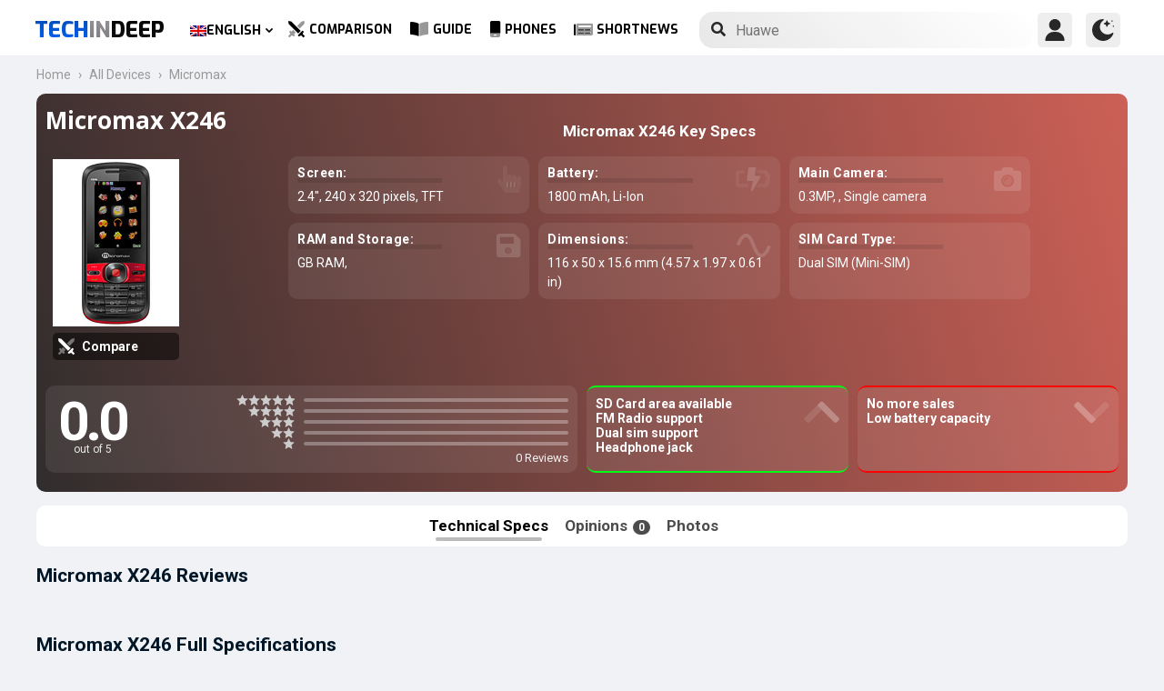

--- FILE ---
content_type: text/html; charset=UTF-8
request_url: https://www.techindeep.com/micromax-x246
body_size: 16558
content:
<!doctype html>
<html lang="en-US" prefix="og: https://ogp.me/ns#">
   <head>
	  <title>Micromax X246 | Specifications and User Reviews</title><link rel="stylesheet" href="https://4a61c644.delivery.rocketcdn.me/wp-content/cache/min/1/32f07668992e09fd3c42e46faea12439.css" media="all" data-minify="1" />
      <meta http-equiv="Content-Type" content="text/html; charset=UTF-8" />
	  <meta name="author" content="Techindeep.com">
	  <meta name="msapplication-config" content="none">
      <meta name="viewport" content="width=device-width, minimum-scale=1.0, maximum-scale=1.0, user-scalable=no" />
      <meta name="description" content="Micromax X246 smartphone. Released . It have a TFT screen of 2.4&Prime; size. GB RAM and  are getting power from the processor. Take pictures with a 0.3MP Single camera" />
      <meta property="og:description" content="Micromax X246 smartphone. Released . It have a TFT screen of 2.4&Prime; size. GB RAM and  are getting power from the processor. Take pictures with a 0.3MP Single camera" />
      <meta name="twitter:description" content="Micromax X246 smartphone. Released . It have a TFT screen of 2.4&Prime; size. GB RAM and  are getting power from the processor. Take pictures with a 0.3MP Single camera" />
      <link rel="profile" href="http://gmpg.org/xfn/11" />
      <meta name="keywords" content="Micromax X246,Micromax,X246,mobile,phone,cellphone,info,specs,specification,compare,price,GSM,information,opinion,review" />
            <meta property="og:image" content="https://www.techindeep.com/phones/devicephotos/micromax-x246.jpg"/>
            <link rel="pingback" href="https://www.techindeep.com/xmlrpc.php" />

	  <link rel="stylesheet" href="https://www.techindeep.com/phones/style.min.css?v=0.9.8" />	
	  <meta property="product:category" content="smartphones" />
	  <meta property="product:brand" content="Micromax" />
	        <link rel="alternate" hreflang="x-default" href="https://www.techindeep.com/micromax-x246" />
<link rel="alternate" hreflang="hu" href="https://www.techindeep.com/hu/micromax-x246" />
<link rel="alternate" hreflang="ru" href="https://www.techindeep.com/ru/micromax-x246" />
<link rel="alternate" hreflang="tr" href="https://www.techindeep.com/tr/micromax-x246" />
<link rel="alternate" hreflang="de" href="https://www.techindeep.com/de/micromax-x246" />

<!-- Search Engine Optimization by Rank Math PRO - https://s.rankmath.com/home -->
<meta name="robots" content="index, follow, max-snippet:-1, max-video-preview:-1, max-image-preview:large"/>
<link rel="canonical" href="https://www.techindeep.com/micromax-x246" />
<meta property="og:locale" content="en_US" />
<meta property="og:type" content="product" />
<meta property="og:title" content="Micromax X246 - Specifications, User Comments" />
<meta property="og:url" content="https://www.techindeep.com/micromax-x246" />
<meta property="og:site_name" content="Tech in Deep" />
<meta property="og:image" content="https://4a61c644.delivery.rocketcdn.me/wp-content/uploads/2020/09/playstoreheader.jpg" />
<meta property="og:image:secure_url" content="https://4a61c644.delivery.rocketcdn.me/wp-content/uploads/2020/09/playstoreheader.jpg" />
<meta property="og:image:width" content="1024" />
<meta property="og:image:height" content="500" />
<meta property="og:image:alt" content="Micromax X246" />
<meta property="og:image:type" content="image/jpeg" />
<meta property="article:published_time" content="2019-06-06T10:37:18+00:00" />
<meta name="twitter:card" content="summary_large_image" />
<meta name="twitter:title" content="Micromax X246 - Specifications, User Comments" />
<meta name="twitter:site" content="@techindeep" />
<meta name="twitter:creator" content="@techindeep" />
<meta name="twitter:image" content="https://4a61c644.delivery.rocketcdn.me/wp-content/uploads/2020/09/playstoreheader.jpg" />
<meta name="twitter:label1" content="Time to read" />
<meta name="twitter:data1" content="Less than a minute" />
<!-- /Rank Math WordPress SEO plugin -->

<link rel='dns-prefetch' href='//ajax.googleapis.com' />
<link rel='dns-prefetch' href='//www.google.com' />
<link rel='dns-prefetch' href='//cdn.jsdelivr.net' />
<link rel='dns-prefetch' href='//4a61c644.delivery.rocketcdn.me' />
<link href='https://4a61c644.delivery.rocketcdn.me' rel='preconnect' />
<link rel="alternate" type="application/rss+xml" title="Tech in Deep &raquo; Feed" href="https://www.techindeep.com/feed" />




<style id='ez-toc-inline-css' type='text/css'>
div#ez-toc-container p.ez-toc-title {font-size: 120%;}div#ez-toc-container p.ez-toc-title {font-weight: 500;}div#ez-toc-container ul li {font-size: 95%;}
</style>

<script type='text/javascript' src='https://ajax.googleapis.com/ajax/libs/jquery/3.4.1/jquery.min.js' id='jquery-js'></script>
<script type='text/javascript' src='https://www.google.com/recaptcha/api.js' id='google-reCaptcha-js'></script>
<script data-minify="1" type='text/javascript' src='https://4a61c644.delivery.rocketcdn.me/wp-content/cache/min/1/wp-content/themes/fortid/js/jquery.validate.js?ver=1765110047' id='validate-script-js'></script>
<script type='text/javascript' id='ajax-auth-script-js-extra'>
/* <![CDATA[ */
var ajax_auth_object = {"ajaxurl":"https:\/\/www.techindeep.com\/wp-admin\/admin-ajax.php","redirecturl":"https:\/\/www.techindeep.com\/micromax-x246","loadingmessage":"loadnim"};
/* ]]> */
</script>
<script data-minify="1" type='text/javascript' src='https://4a61c644.delivery.rocketcdn.me/wp-content/cache/min/1/wp-content/themes/fortid/js/ajax-auth-script.js?ver=1765110047' id='ajax-auth-script-js' defer></script>
<script data-minify="1" type='text/javascript' src='https://4a61c644.delivery.rocketcdn.me/wp-content/cache/min/1/wp-content/plugins/sitepress-multilingual-cms/res/js/jquery.cookie.js?ver=1765110047' id='jquery.cookie-js'></script>
<script type='text/javascript' id='wpml-cookie-js-extra'>
/* <![CDATA[ */
var wpml_cookies = {"wp-wpml_current_language":{"value":"en","expires":1,"path":"\/"}};
var wpml_cookies = {"wp-wpml_current_language":{"value":"en","expires":1,"path":"\/"}};
/* ]]> */
</script>
<script data-minify="1" type='text/javascript' src='https://4a61c644.delivery.rocketcdn.me/wp-content/cache/min/1/wp-content/plugins/sitepress-multilingual-cms/res/js/cookies/language-cookie.js?ver=1765110047' id='wpml-cookie-js' defer></script>
<script data-minify="1" type='text/javascript' src='https://4a61c644.delivery.rocketcdn.me/wp-content/cache/min/1/wp-content/plugins/sitepress-multilingual-cms/templates/language-switchers/legacy-dropdown-click/script.js?ver=1765110047' id='wpml-legacy-dropdown-click-0-js' defer></script>
<script data-minify="1" type='text/javascript' src='https://4a61c644.delivery.rocketcdn.me/wp-content/cache/min/1/wp-content/themes/fortid/js/navigation.js?ver=1765110047' id='fortid-navigation-js' defer></script>
<script type='text/javascript' src='https://cdn.jsdelivr.net/npm/swiper@5.3.7/js/swiper.min.js' id='Swiper-js'></script>
<link rel="https://api.w.org/" href="https://www.techindeep.com/wp-json/" /><link rel="alternate" type="application/json" href="https://www.techindeep.com/wp-json/wp/v2/pages/9876" /><link rel="EditURI" type="application/rsd+xml" title="RSD" href="https://www.techindeep.com/xmlrpc.php?rsd" />
<link rel="wlwmanifest" type="application/wlwmanifest+xml" href="https://4a61c644.delivery.rocketcdn.me/wp-includes/wlwmanifest.xml" /> 
<link rel='shortlink' href='https://www.techindeep.com/?p=9876' />
<link rel="alternate" type="application/json+oembed" href="https://www.techindeep.com/wp-json/oembed/1.0/embed?url=https%3A%2F%2Fwww.techindeep.com%2Fmicromax-x246" />
<link rel="alternate" type="text/xml+oembed" href="https://www.techindeep.com/wp-json/oembed/1.0/embed?url=https%3A%2F%2Fwww.techindeep.com%2Fmicromax-x246&#038;format=xml" />
<meta name="generator" content="WPML ver:4.4.9 stt:1,3,23,45,53;" />
<link rel="pingback" href="https://www.techindeep.com/xmlrpc.php"><link rel="icon" href="https://4a61c644.delivery.rocketcdn.me/wp-content/uploads/2019/06/cropped-SiteIcon-3-32x32.png" sizes="32x32" />
<link rel="icon" href="https://4a61c644.delivery.rocketcdn.me/wp-content/uploads/2019/06/cropped-SiteIcon-3-192x192.png" sizes="192x192" />
<link rel="apple-touch-icon" href="https://4a61c644.delivery.rocketcdn.me/wp-content/uploads/2019/06/cropped-SiteIcon-3-180x180.png" />
<meta name="msapplication-TileImage" content="https://4a61c644.delivery.rocketcdn.me/wp-content/uploads/2019/06/cropped-SiteIcon-3-270x270.png" />
<noscript><style id="rocket-lazyload-nojs-css">.rll-youtube-player, [data-lazy-src]{display:none !important;}</style></noscript>	  <link rel="stylesheet" href="https://fonts.googleapis.com/css?family=Roboto%3A400%2C700%7COpen%20Sans%3A400%2C700%2C800%7CExo%3A700%2C800&#038;display=swap" />
      <!-- Global site tag (gtag.js) - Google Analytics -->
      <script data-no-minify="1" async src="https://4a61c644.delivery.rocketcdn.me/wp-content/cache/busting/1/gtm-d2e1fecbbfead0e797b9cedc884a52a8.js"></script>
      <script>
         window.dataLayer = window.dataLayer || [];
         function gtag(){dataLayer.push(arguments);}
         gtag('js', new Date());

         gtag('config', 'UA-140967365-1');
      </script>
	<script src="https://www.techindeep.com/phones/yorum/3b-comments.js?v=0.9.8" defer></script>
	  <script src="https://cdnjs.cloudflare.com/ajax/libs/color-thief/2.3.0/color-thief.umd.js" defer></script>
	  <script src="https://www.techindeep.com/phones/script.min.js?v=0.9.8" defer></script>
   </head>
   <body class="page-template page-template-phonespecs page-template-phonespecs-php page page-id-9876 wp-custom-logo">
      <div id="loginfrom" class="logforms">
	<div class="pc-close"></div>
	<form id="login" class="ajax-auth" action="login" method="post">
		<div class="padding15">
			<div class="form-header">
			<div class="h2">Login</div>
			<div class="newhere">New to here? <a id="show_signup" href="#">Create new account</a></div>			</div>
			<div class="status"></div>
			<input type="hidden" id="security" name="security" value="965ca460af" /><input type="hidden" name="_wp_http_referer" value="/micromax-x246" />  
			<label for="username">Username or E-mail</label>
			<input id="username" type="text" class="required" name="username">
			<label for="password">Password</label>
			<input id="password" type="password" class="required" name="password">
		</div>
		<input class="submit_button" type="submit" value="LOGIN">
	</form>
	<div class="social_login padding15">
		<div class="h3">Sign in with Social Media</div>
				<a class="sclgn_button login_face" rel="nofollow noopener" href="https://www.techindeep.com/login?loginSocial=facebook" data-plugin="nsl" data-action="connect" data-redirect="current" data-provider="facebook" data-popupwidth="475" data-popupheight="175">
			<i class="fontaw-facebook-f"></i>Continue with<span>Facebook</span>
		</a>
		<a class="sclgn_button login_google" rel="nofollow noopener" href="https://www.techindeep.com/login?loginSocial=google" data-plugin="nsl" data-action="connect" data-redirect="current" data-provider="google" data-popupwidth="600" data-popupheight="600">
			<i class="fontaw-google"></i>Continue with<span>Google</span>
		</a>
	</div>
	<a id="show_fgtpass" rel="nofollow noopener" href="https://www.techindeep.com/login?action=lostpassword">Forgot password?</a>
</div>

<div id="registerfrom" class="logforms">
	<div class="pc-close"></div>
	<form id="register" class="ajax-auth" action="register" method="post">
	<div class="padding15">
		<div class="form-header">
		<div class="h2">Signup</div>
		<div class="newhere">Already have an account ? <a id="show_login"  href="#">Login</a></div>		</div>	
		<div class="status"></div>
		<input type="hidden" id="signonsecurity" name="signonsecurity" value="06f7ac9639" /><input type="hidden" name="_wp_http_referer" value="/micromax-x246" />        
		<label for="signonfullname">Your Full Name</label>
			<input id="signonfullname" type="text" name="signonfullname" class="required">		
		<label for="signonname">Username</label>
			<input id="signonname" type="text" name="signonname" class="required">
		<label for="email">E-Mail</label>
			<input id="email" type="text" class="required email" name="email">
		<label for="signonpassword">Password</label>
			<input id="signonpassword" type="password" class="required" name="signonpassword" >
		<label for="password2">Confirm Password</label>
			<input type="password" id="password2" class="required" name="password2">
		<div class="g-recaptcha" data-sitekey="6LegbLgUAAAAABeTvFV3h_QyeHBvTLD1uNjGpL6-"></div>
	</div>
		<input class="submit_button" type="submit" value="Signup">  
	</form>
	<div class="social_login padding15">
		<div class="h3">Sign up with Social Media</div>
				<a class="sclgn_button login_face" rel="nofollow noopener" href="https://www.techindeep.com/login?loginSocial=facebook" data-plugin="nsl" data-action="connect" data-redirect="current" data-provider="facebook" data-popupwidth="475" data-popupheight="175">
			<i class="fontaw-facebook-f"></i>Continue with<span>Facebook</span>
		</a>
		<a class="sclgn_button login_google" rel="nofollow noopener" href="https://www.techindeep.com/login?loginSocial=google" data-plugin="nsl" data-action="connect" data-redirect="current" data-provider="google" data-popupwidth="600" data-popupheight="600">
			<i class="fontaw-google"></i>Continue with<span>Google</span>
		</a>
	</div>	
</div>

<div id="page" class="site">
	<header id="masthead" class="site-header">
	  <div class="container">
		  <div class="cont-left">
			<!--<div href="#" class="canvas_toggle"><i class="fontaw-bars"></i></div>-->
				<div class="site-branding">
									<a href="https://www.techindeep.com/" class="custom-logo-link" rel="home">
						<div id="site_logo"><span>TECH </span><span>IN </span><span>DEEP </span></div>
					</a>
									</div><!-- .site-branding -->
			</div>
			<nav id="site-navigation" class="main-navigation">
				<ul id="primary-menu" class="menu"><li id="menu-item-wpml-ls-32-en" class="menu-item wpml-ls-slot-32 wpml-ls-item wpml-ls-item-en wpml-ls-current-language wpml-ls-menu-item wpml-ls-first-item menu-item-type-wpml_ls_menu_item menu-item-object-wpml_ls_menu_item menu-item-has-children menu-item-wpml-ls-32-en"><a title="English" href="https://www.techindeep.com/micromax-x246"><img width="18" height="12" class="wpml-ls-flag" src="data:image/svg+xml,%3Csvg%20xmlns='http://www.w3.org/2000/svg'%20viewBox='0%200%2018%2012'%3E%3C/svg%3E" alt="" data-lazy-src="https://4a61c644.delivery.rocketcdn.me/wp-content/plugins/sitepress-multilingual-cms/res/flags/en.png"><noscript><img width="18" height="12" class="wpml-ls-flag" src="https://4a61c644.delivery.rocketcdn.me/wp-content/plugins/sitepress-multilingual-cms/res/flags/en.png" alt=""></noscript><span class="wpml-ls-native" lang="en">English</span></a>
<ul class="sub-menu">
	<li id="menu-item-wpml-ls-32-hu" class="menu-item wpml-ls-slot-32 wpml-ls-item wpml-ls-item-hu wpml-ls-menu-item menu-item-type-wpml_ls_menu_item menu-item-object-wpml_ls_menu_item menu-item-wpml-ls-32-hu"><a title="Magyar" href="https://www.techindeep.com/hu/micromax-x246"><img width="18" height="12" class="wpml-ls-flag" src="data:image/svg+xml,%3Csvg%20xmlns='http://www.w3.org/2000/svg'%20viewBox='0%200%2018%2012'%3E%3C/svg%3E" alt="" data-lazy-src="https://4a61c644.delivery.rocketcdn.me/wp-content/plugins/sitepress-multilingual-cms/res/flags/hu.png"><noscript><img width="18" height="12" class="wpml-ls-flag" src="https://4a61c644.delivery.rocketcdn.me/wp-content/plugins/sitepress-multilingual-cms/res/flags/hu.png" alt=""></noscript><span class="wpml-ls-native" lang="hu">Magyar</span></a></li>
	<li id="menu-item-wpml-ls-32-ru" class="menu-item wpml-ls-slot-32 wpml-ls-item wpml-ls-item-ru wpml-ls-menu-item menu-item-type-wpml_ls_menu_item menu-item-object-wpml_ls_menu_item menu-item-wpml-ls-32-ru"><a title="Русский" href="https://www.techindeep.com/ru/micromax-x246"><img width="18" height="12" class="wpml-ls-flag" src="data:image/svg+xml,%3Csvg%20xmlns='http://www.w3.org/2000/svg'%20viewBox='0%200%2018%2012'%3E%3C/svg%3E" alt="" data-lazy-src="https://4a61c644.delivery.rocketcdn.me/wp-content/plugins/sitepress-multilingual-cms/res/flags/ru.png"><noscript><img width="18" height="12" class="wpml-ls-flag" src="https://4a61c644.delivery.rocketcdn.me/wp-content/plugins/sitepress-multilingual-cms/res/flags/ru.png" alt=""></noscript><span class="wpml-ls-native" lang="ru">Русский</span></a></li>
	<li id="menu-item-wpml-ls-32-tr" class="menu-item wpml-ls-slot-32 wpml-ls-item wpml-ls-item-tr wpml-ls-menu-item menu-item-type-wpml_ls_menu_item menu-item-object-wpml_ls_menu_item menu-item-wpml-ls-32-tr"><a title="Türkçe" href="https://www.techindeep.com/tr/micromax-x246"><img width="18" height="12" class="wpml-ls-flag" src="data:image/svg+xml,%3Csvg%20xmlns='http://www.w3.org/2000/svg'%20viewBox='0%200%2018%2012'%3E%3C/svg%3E" alt="" data-lazy-src="https://4a61c644.delivery.rocketcdn.me/wp-content/plugins/sitepress-multilingual-cms/res/flags/tr.png"><noscript><img width="18" height="12" class="wpml-ls-flag" src="https://4a61c644.delivery.rocketcdn.me/wp-content/plugins/sitepress-multilingual-cms/res/flags/tr.png" alt=""></noscript><span class="wpml-ls-native" lang="tr">Türkçe</span></a></li>
	<li id="menu-item-wpml-ls-32-de" class="menu-item wpml-ls-slot-32 wpml-ls-item wpml-ls-item-de wpml-ls-menu-item wpml-ls-last-item menu-item-type-wpml_ls_menu_item menu-item-object-wpml_ls_menu_item menu-item-wpml-ls-32-de"><a title="Deutsch" href="https://www.techindeep.com/de/micromax-x246"><img width="18" height="12" class="wpml-ls-flag" src="data:image/svg+xml,%3Csvg%20xmlns='http://www.w3.org/2000/svg'%20viewBox='0%200%2018%2012'%3E%3C/svg%3E" alt="" data-lazy-src="https://4a61c644.delivery.rocketcdn.me/wp-content/plugins/sitepress-multilingual-cms/res/flags/de.png"><noscript><img width="18" height="12" class="wpml-ls-flag" src="https://4a61c644.delivery.rocketcdn.me/wp-content/plugins/sitepress-multilingual-cms/res/flags/de.png" alt=""></noscript><span class="wpml-ls-native" lang="de">Deutsch</span></a></li>
</ul>
</li>
<li id="menu-item-52222" class="menu-item menu-item-type-post_type menu-item-object-page menu-item-52222"><a href="https://www.techindeep.com/compare-phone"><i class="fontaw-swords"></i>Comparison</a></li>
<li id="menu-item-51870" class="menu-item menu-item-type-post_type menu-item-object-page menu-item-51870"><a href="https://www.techindeep.com/guide"><i class="fontaw-book-open"></i>Guide</a></li>
<li id="menu-item-52221" class="menu-item menu-item-type-post_type menu-item-object-page menu-item-52221"><a href="https://www.techindeep.com/all-devices"><i class="fontaw-mobile-android"></i>Phones</a></li>
<li id="menu-item-52577" class="menu-item menu-item-type-post_type menu-item-object-page menu-item-52577"><a href="https://www.techindeep.com/shortnews"><i class="fontaw-newspaper"></i>ShortNews</a></li>
</ul>			</nav>
			<form role="search" method="get" id="searchform" action="https://www.techindeep.com/" ><input class="search_input" autocomplete="off" tabindex="0" type="text" placeholder="Search in Techindeep..." value="" name="s" /><button type="submit" id="searchsubmit" value=""><i class="fontaw-search"></i><div class="loading displaynone"></div></button>			</form>		
			<div class="cont-right">
				<nav id="seac-nav" class="main-navigation">
										<li id="menu-item-account" class="menu-item menu-item-type-custom menu-item-object-custom">
						<div class="login_button notonline" id="show_login">
							<svg xmlns="http://www.w3.org/2000/svg" viewBox="0 0 512 512"><path d="M256 0c-74.439 0-135 60.561-135 135s60.561 135 135 135 135-60.561 135-135S330.439 0 256 0zM423.966 358.195C387.006 320.667 338.009 300 286 300h-60c-52.008 0-101.006 20.667-137.966 58.195C51.255 395.539 31 444.833 31 497c0 8.284 6.716 15 15 15h420c8.284 0 15-6.716 15-15 0-52.167-20.255-101.461-57.034-138.805z"/></svg>
						</div>
					</li>
										<div id="darkmo" class=""><svg xmlns="http://www.w3.org/2000/svg" viewBox="0 0 512 512"><circle cx="467" cy="45" r="15"/><circle cx="497" cy="166" r="15"/><path d="M257 512c109.336 0 206.353-70.668 241.421-174.35 2.139-6.313-.161-13.286-5.625-17.109-5.449-3.794-12.788-3.56-18.003.63C442.464 347.23 403.455 361 362 361c-99.258 0-181-80.742-181-180 0-62.065 32.509-119.989 85.302-153.256 5.654-3.56 7.617-10.459 5.757-16.875C270.213 4.453 263.68 0 257 0 116.39 0 0 115.39 0 256s116.39 256 257 256z"/><path d="M287 121c24.814 0 45 20.186 45 45 0 8.291 6.709 15 15 15s15-6.709 15-15c0-24.814 20.186-45 45-45 8.291 0 15-6.709 15-15s-6.709-15-15-15c-24.814 0-45-21.186-45-46 0-8.291-6.709-15-15-15s-15 6.709-15 15c0 24.814-20.186 46-45 46-8.291 0-15 6.709-15 15s6.709 15 15 15z"/></svg></div>
				</nav>
			</div>
	 </div>
	</header><!-- #masthead -->
	<div class="tid_search_result search_hide">
		<div class="phoneresultarea">
			<span class="topdesc">Phone Specifications</span>
			<div class="phoneresult"></div> 
		</div>
	</div>
	<div class="tid_bg_overlay" id="bg_search"></div>
	<div id="content" class="site-content">
      <div id="primary" class="container">
         <main id="main" class="site-main nosidebar">
            <div class="containerspec">
			<div class="content-breadcrumb">
				<ul class="content-breadcrumb__list" itemscope="" itemtype="http://schema.org/BreadcrumbList">
					<li class="content-breadcrumb__list__item" itemprop="itemListElement" itemscope="" itemtype="http://schema.org/ListItem">
						<a itemprop="item" href="https://www.techindeep.com/" title="Technology News"><span itemprop="name">Home</span></a>
						<meta itemprop="position" content="1">
					</li>
					<li class="content-breadcrumb__list__item" itemprop="itemListElement" itemscope="" itemtype="http://schema.org/ListItem">
						<a itemprop="item" href="https://www.techindeep.com/all-devices" title="All Devices"><span itemprop="name">All Devices</span></a>
						<meta itemprop="position" content="2">
					</li>
					<li class="content-breadcrumb__list__item" itemprop="itemListElement" itemscope="" itemtype="http://schema.org/ListItem">
						<a itemprop="item" href="https://www.techindeep.com/micromax" title="Micromax"><span itemprop="name">Micromax</span></a>
						<meta itemprop="position" content="3">
					</li>
				</ul>
			</div>
				<input type="hidden" id="hidoutmodel" value="micromaxx246"/>
				<input type="hidden" id="hidmodel" value="Micromax X246"/>
				<input type="hidden" id="post_id" value="9876"/>
				<input type="hidden" id="comm_s" value="0">
				  <!-- Report form -->
                  <div class="report-form-popup" id="myForm">
                     <div class="cancel" onclick="closeForm()"><i class="fontaw-times"></i></div>
                     <b>Report Error</b>
                     [contact-form-7 id="28501" title="ReportDevice"]                  </div>
                  <div id="report-comment" class="logforms">
                     <div class="pc-close"></div>
                     [contact-form-7 id="50236" title="PSCR"]                  </div>
               <header class="spectop" style="background:-o-linear-gradient(75deg,rgba(4,4,4),rgba(8,4,4));background:linear-gradient(75deg,rgba(4,4,4),rgba(8,4,4));">
			<div class="title_grp">
				<h1 class="page-title">Micromax X246</h1>
							</div>
                  <div class="center-stage">
                    <div class="stage_left">
                     <figure class="specs-photo-main">
                        <img width="139" height="184" alt="Micromax X246" src="https://www.techindeep.com/phones/devicephotos/micromax-x246.jpg" class="main-img-block skip-lazy" onclick="openModal();currentSlide(1)">
						<a href="compare-phone/micromaxx246" id="btn_cmph"><i class="fontaw-swords"></i><span>Compare</span></a>
                     </figure>
                                             </div>
                        <div class="stage_right swiper-container">
        					   <h2 id="h-specs">Micromax X246 Key Specs</h2>
        					   <ul class="genelozellk swiper-wrapper">
							   <div class="swiper-slide custom-slide">
        						          						  <li><span>Screen: </span>2.4&Prime;, 240 x 320 pixels, TFT<i class="fontaw-hand-pointer"></i></li>
        						          						          						          						  <li><span>Battery: </span>1800 mAh, Li-Ion<i class="fontaw-battery-bolt"></i></li>
        						          						          						  <li><span>Main Camera: </span>0.3MP, , Single camera<i class="fontaw-camera-alt"></i></li>
							  </div>
							  <div class="swiper-slide custom-slide">
        						          						          						  <li><span>RAM and Storage: </span>GB RAM, <i class="fontaw-save"></i></li>
        						          						          						  <li><span>Dimensions: </span>116 x 50 x 15.6 mm (4.57 x 1.97 x 0.61 in)<i class="fontaw-wave-sine"></i></li>
        						          						          						          						          						  <li><span>SIM Card Type: </span>Dual SIM (Mini-SIM)<i class="fontaw-sim-card"></i></li>
        						  							  </div>
        					   </ul>
							   <div class="swiper-pagination"></div>
                     </div>
                  </div>
				<script>
				var swiper = new Swiper('.stage_right', {
					pagination: {
						el: '.swiper-pagination',
					},
				});
				</script>
				<div class="stage_alt">
                  <div id="reply-main2">
                     <div class="star-reviews">
                        <div class="leg">
                           <div class="review-left">
                              <div class="DYo30e" aria-label="Rated 0 out of 5">0.0</div>
                              <span id="oo5">out of 5</span>
                           </div>
                           <div class="star-grap">
                              <div class="star-bar">
                                 <span class="starts-out"></span>
                                 <div class="hVgDpd" aria-label="0 of 5 stars reviews">
                                    <div class="uYAcce" style="width:0%"></div>
                                 </div>
                              </div>
                              <div class="star-bar">
                                 <span class="starts-out" id="star-4"></span>
                                 <div class="hVgDpd" aria-label="0 of 4 stars reviews">
                                    <div class="uYAcce" style="width:0%"></div>
                                 </div>
                              </div>
                              <div class="star-bar">
                                 <span class="starts-out" id="star-3"></span>
                                 <div class="hVgDpd" aria-label="0 of 3 stars reviews">
                                    <div class="uYAcce" style="width:0%"></div>
                                 </div>
                              </div>
                              <div class="star-bar">
                                 <span class="starts-out" id="star-2"></span>
                                 <div class="hVgDpd" aria-label="0 of 2 stars reviews">
                                    <div class="uYAcce" style="width:0%"></div>
                                 </div>
                              </div>
                              <div class="star-bar">
                                 <span class="starts-out" id="star-1"></span>
                                 <div class="hVgDpd" aria-label="0 of 1 stars reviews">
                                    <div class="uYAcce" style="width:0%"></div>
                                 </div>
                              </div>
                              <div class="aDeRH">0 Reviews</div>
                           </div>
                        </div>
                     </div>
                  </div>
                     <ul class="specs-spotlight-features">
                        <li id="displaycons">
                           <span>SD Card area available</span>
                           <span>FM Radio support</span>
                           <span>Dual sim support</span>
                           <span>Headphone jack</span>
						   <i class="fontaw-chevron-up1"></i>
                        </li>
                        <li id="displaypros">
                           <span>No more sales</span>
                           <span>Low battery capacity</span>
                           <span></span>
                           <span></span>
						   <i class="fontaw-chevron-up1"></i>
                        </li>
                     </ul>
					  </div>
				                 </header>
                  <ul class="buttons">
					 <li id="specs" class="act">Technical Specs
					  <ul class="sidenav">
						 <a href="#network">Network</a>
						 <a href="#general">General Specs</a>
						 <a href="#battery">Battery</a>
						 <a href="#performance">Performance</a>
						 <a href="#camera">Camera</a>
						 <a href="#reviews">User Reviews</a>
					  </ul>
					 </li>
                     <li id="yorumlar"><a href="#reviews">Opinions <span>0</span></a></li>
                     					 <li onclick="openModal();currentSlide(1)">Photos</li>
                  </ul>

              <section id="yutup">
				<h2 class="nobg">Micromax X246 Reviews</h2>
                  <div id="yutupcont">
			                     <div class="y-items">
                        <figure class="item">
                           <div class="noba">
                              <img src="data:image/svg+xml,%3Csvg%20xmlns='http://www.w3.org/2000/svg'%20viewBox='0%200%20160%2090'%3E%3C/svg%3E" width="160" height="90" data-lazy-src="https://4a61c644.delivery.rocketcdn.me/wp-content/themes/fortid/images/preloader.gif"><noscript><img src="https://4a61c644.delivery.rocketcdn.me/wp-content/themes/fortid/images/preloader.gif" width="160" height="90"></noscript>
                              <figcaption class="caption">
                                 <div class="author"></div>
                              </figcaption>
                           </div>
                        </figure>
                        <figure class="item">
                           <div class="noba">
                              <img src="data:image/svg+xml,%3Csvg%20xmlns='http://www.w3.org/2000/svg'%20viewBox='0%200%20160%2090'%3E%3C/svg%3E" width="160" height="90" data-lazy-src="https://4a61c644.delivery.rocketcdn.me/wp-content/themes/fortid/images/preloader.gif"><noscript><img src="https://4a61c644.delivery.rocketcdn.me/wp-content/themes/fortid/images/preloader.gif" width="160" height="90"></noscript>
                              <figcaption class="caption">
                                 <div class="author"></div>
                              </figcaption>
                           </div>
                        </figure>
                        <figure class="item">
                           <div class="noba">
                              <img src="data:image/svg+xml,%3Csvg%20xmlns='http://www.w3.org/2000/svg'%20viewBox='0%200%20160%2090'%3E%3C/svg%3E" width="160" height="90" data-lazy-src="https://4a61c644.delivery.rocketcdn.me/wp-content/themes/fortid/images/preloader.gif"><noscript><img src="https://4a61c644.delivery.rocketcdn.me/wp-content/themes/fortid/images/preloader.gif" width="160" height="90"></noscript>
                              <figcaption class="caption">
                                 <div class="author"></div>
                              </figcaption>
                           </div>
                        </figure>
                     </div>
		  	                  </div>
                  <div id="pgnyutup" class="phngallery">
                     <div class="caption-container">
                        <span>Review on Youtube</span>
                        <p id="caption">Micromax X246</p>
                        <span class="close">&times;</span>
                     </div>
                     <div class="phngal-content"></div>
                  </div>
               </section>



			   <div class="displayflex amam">
               <div id="specs-list">
			   <h2 class="nobg">Micromax X246 Full Specifications</h2>
                  <section class="general-specs" id="general">
					 <div class="fake-h2" id="bbg2">General Specs</div>
                     <div class="general-text border-true" id="bg2">
                           <div class="baslik">LAUNCH</div>
							<table class="tid_specs_table" cellspacing="0" cellpadding="0">
							  <tbody>
								<tr>
								  <td>Brand</td>
								  <td>Micromax<a class="spec_link" href="micromax">Smartphones by Micromax &gt;</a></td>
								</tr>
								<tr>
								  <td>Announced</td>
								  <td></td>
								</tr>
								<tr>
								  <td>Release Date</td>
								  <td></td>
								</tr>
								<tr>
								  <td>Out Price</td>
								  <td>About 20 EUR</td>
								</tr>
							  </tbody>
							</table>
                           <h3 class="baslik">DISPLAY</h3>
							<table class="tid_specs_table" cellspacing="0" cellpadding="0">
							  <tbody>
								<tr>
								  <td>Type</td>
								  <td>TFT</td>
								</tr>
								<tr>
								 <td>Aspect Ratio and PPI</td>
								 <td> 4:3 ratio - 167 ppi density</td>
								</tr>
								<tr>
								  <td>Size</td>
								  <td>2.4 inches, 17.8 cm<sup>2</sup> (~30.8% screen-to-body ratio)</td>
								</tr>
								<tr>
								  <td>Resolution</td>
								  <td>240 x 320 pixels</td>
								</tr>
								<tr>
								  <td>Peak brightness (nit)</td>
								  <td></td>
								</tr>
								<tr>
								  <td>Protection</td>
								  <td></td>
								</tr>
								<tr>
								  <td>Features</td>
								  <td></td>
								</tr>
							  </tbody>
							</table>
                           <h3 class="baslik">BODY</h3>
						<table class="tid_specs_table" cellspacing="0" cellpadding="0">
						  <tbody>
							   <tr>
								  <td>Colors</td>
								  <td>
									 <div class="color-sep color_black"><div class="color-circle"></div> Black</div>							   </tr>
							   <tr>
								  <td>Dimensions</td>
								  <td>116 x 50 x 15.6 mm (4.57 x 1.97 x 0.61 in)</td>
							   </tr>
							   <tr>
								  <td>Weight</td>
								  <td>104 gr (3.67 oz)</td>
							   </tr>
							   <tr>
								  <td>Material</td>
								  <td></td>
							   </tr>
							   <tr>
								  <td>Certification</td>
								  <td></td>
							   </tr>
							   <tr>
								  <td>Water Resistant</td>
								  <td></td>
							   </tr>
							   <tr>
								  <td>Sensors</td>
								  <td>null</td>
							   </tr>
							   <tr>
								  <td>3.5mm Jack</td>
								  <td>Yes</td>
							   </tr>
							   <tr>
								  <td>NFC</td>
								  <td>No</td>
							   </tr>
							   <tr>
								  <td>Infrared</td>
								  <td></td>
							   </tr>
							   <tr>
								  <td>USB Type</td>
								  <td>microUSB</td>
							   </tr>
							   <tr>
								  <td>Cooling System</td>
								  <td></td>
							   </tr>
							   <tr>
								  <td>HDMI</td>
								  <td></td>
							   </tr>
							   <tr>
								  <td>Loudspeaker Loudness (dB)</td>
								  <td></td>
							   </tr>
						  </tbody>
						</table>
                     </div>
                  </section>
                  <section class="general-specs" id="network">
					<h3 class="fake-h2" id="bbg1">Network</h3>
                     <div class="general-text border-true" id="bg1">
                           <h3 class="baslik">Frequencies</h3>
							<table class="tid_specs_table" cellspacing="0" cellpadding="0">
							  <tbody>
								   <tr>
									  <td>Technology</td>
									  <td>GSM</td>
								   </tr>
								  <tr>
									 <td>2G Bands</td>
									 <td>GSM - 900 / 1800 - SIM 1 &amp; SIM 2</td>
								  </tr>
								  <tr>
									 <td>3G Bands</td>
									 <td></td>
								  </tr>
								  <tr>
									 <td>4G Bands</td>
									 <td></td>
								  </tr>
								  <tr>
									 <td>5G Bands</td>
									 <td></td>
								  </tr>
								  <tr>
									 <td>TD-SCDMA</td>
									 <td></td>
								  </tr>
								  <tr>
									 <td>Navigation</td>
									 <td>No</td>
								  </tr>
								  <tr>
									 <td>Network Speed</td>
									 <td></td>
								  </tr>
							  </tbody>
							</table>
							<div class="baslik">Others</div>
							<table class="tid_specs_table" cellspacing="0" cellpadding="0">
							  <tbody>
								   <tr>
									 <td>SIM Card Type</td>
									 <td>Dual SIM (Mini-SIM)</td>
								   </tr>
								   <tr>
									  <td>Number of SIM Area</td>
									  <td>2</td>
								   </tr>
								   <tr>
									  <td>Wi-Fi</td>
									  <td>No</td>
								   </tr>
								   <tr>
									  <td>Bluetooth</td>
									  <td>2.0</td>
								   </tr>
								   <tr>
									  <td>VoLTE</td>
									  <td></td>
								   </tr>
								   <tr>
									  <td>FM Radio</td>
									  <td>Yes</td>
								   </tr>
							   </tbody>
							   </table>
							   
                           <div class="baslik">SAR VALUE<span class="mini-help"><span class="mini-helptext">The FCC limit is 1.6 W/kg measured in a volume of 1 gram of tissue.</span></span></div>
						   
							<table class="tid_specs_table" cellspacing="0" cellpadding="0">
								<tbody>
								   <tr>
									  <td>Body SAR (AB)</td>
									  <td></td>
								   </tr>
								   <tr>
									  <td>Head SAR (AB)</td>
									  <td></td>
								   </tr>
								   <tr>
									  <td>Body SAR (ABD)</td>
									  <td></td>
								   </tr>
								   <tr>
									  <td>Head SAR (ABD)</td>
									  <td></td>
								   </tr>
								   <tr>
									  <td>&nbsp;</td>
									  <td></td>
								   </tr>
							  </tbody>
							</table>
                     </div>
                  </section>
                  <div class="general-specs" id="performance">
					 <div class="fake-h2" id="bbg3">Performance</div>
                     <div class="general-text border-true" id="bg3">
                           <h3 class="baslik">PLATFORM</h3>
						<table class="tid_specs_table" cellspacing="0" cellpadding="0">
							<tbody>
							   <tr>
								  <td>Chipset</td>
								  <td></td>
							   </tr>
							   <tr>
								  <td>CPU</td>
								  <td></td>
							   </tr>
							   <tr>
								  <td>Bits</td>
								  <td></td>
							   </tr>
							   <tr>
								  <td>Cores</td>
								  <td></td>
							   </tr>
							   <tr>
								  <td>Process technology</td>
								  <td></td>
							   </tr>
							   <tr>
								  <td>GPU</td>
								  <td></td>
							   </tr>
							   <tr>
								  <td>GPU Cores</td>
								  <td></td>
							   </tr>
							   <tr>
								  <td>GPU Frequency</td>
								  <td></td>
							   </tr>
							   <tr>
								  <td>OS</td>
								  <td></td>
							   </tr>
							   						  </tbody>
						</table>
						
                           <h3 class="baslik">MEMORY</h3>
						   
						<table class="tid_specs_table" cellspacing="0" cellpadding="0">
							<tbody>
							   <tr>
								  <td>RAM Capacity</td>
								  <td></td>
							   </tr>
							   <tr>
								  <td>RAM Type</td>
								  <td></td>
							   </tr>
							   <tr>
								  <td>Storage</td>
								  <td></td>
							   </tr>
							   <tr>
								  <td>SD Card Slot</td>
								  <td>microSD, up to 8 GB (dedicated slot)</td>
							   </tr>
						  </tbody>
						</table>
			
                           <h3 class="baslik" id="battery">PERFORMANCE SCORES</h3>
						<table class="tid_specs_table" cellspacing="0" cellpadding="0">
							<tbody>
							   <tr>
								  <td><h3>Antutu Score</h3></td>
								  <td>
									<div class="antutu-score">
										<img class="ikon" src="data:image/svg+xml,%3Csvg%20xmlns='http://www.w3.org/2000/svg'%20viewBox='0%200%200%200'%3E%3C/svg%3E" alt="Antutu Icon" data-lazy-src="https://techindeep.com/wp-content/themes/fortid/images/antutu.svg"><noscript><img class="ikon" src="https://techindeep.com/wp-content/themes/fortid/images/antutu.svg" alt="Antutu Icon"></noscript>
										<div class="ant-score"></div>
										<span class="gray"><b class="dot">•</b> Antutu </span>
										</div>
								  </td>
							   </tr>
							   						  </tbody>
						</table>
						
                           <h3 class="baslik">Battery</h3>
						<table class="tid_specs_table" cellspacing="0" cellpadding="0">
							<tbody>
							   <tr>
								  <td>Capacity</td>
								  <td>1800 mAh</td>
							   </tr>
							   <tr>
								  <td>Type</td>
								  <td>Li-Ion</td>
							   </tr>
							   <tr>
								  <td>Quick Charge Technology</td>
								  <td></td>
							   </tr>
							   <tr>
								  <td>Video Playback Time</td>
								  <td></td>
							   </tr>
							   <tr>
								  <td>Fast Charging</td>
								  <td></td>
							   </tr>
							   <tr>
								  <td>Wireless Charging</td>
								  <td></td>
							   </tr>
							   <tr>
								  <td>Reverse Charging</td>
								  <td></td>
							   </tr>
						  </tbody>
						</table>
                     </div>
                  </div>
                  <section class="general-specs" id="camera">
					<h3 class="fake-h2" id="bbg4">Camera</h3>
                     <div class="general-text border-true" id="bg4">
                           <div class="baslik">MAIN CAMERA <span class="mini-help"><span class="mini-helptext">The following features may vary with the software update.</span></span></div>
                                                                                                                                                                  						<table class="tid_specs_table" cellspacing="0" cellpadding="0">
							<tbody>
							   <tr>
								  <td>Image Resolution</td>
								  <td>0.3 megapixels VGA</td>
							   </tr>
							   <tr>
								  <td>Video Resolution and FPS</td>
								  <td>Yes</td>
							   </tr>
							   <tr>
								  <td>Optical Stabilisation (OIS)</td>
								  <td>No</td>
							   </tr>
							   <tr>
								  <td>Electronic Stabilisation (EIS)</td>
								  <td></td>
							   </tr>
							   <tr>
								  <td>Slow Motion Video</td>
								  <td></td>
							   </tr>
							   <tr>
								  <td>Features</td>
								  <td></td>
							   </tr>
							  </tbody>
							</table>
                           <h3 class="baslik">DxOMark Score</h3>
						   
							<table class="tid_specs_table" cellspacing="0" cellpadding="0">
								<tbody>
								   <tr>
									  <td>Mobile Score (Rear)</td>
									  <td>
										 <div class="dxomark-score">
											<div class="dxo-main">
											   <div class="dxo-score" id="dxomb"></div>
											   <div class="dxo-group">
												  <div class="dxo-logo"></div>
												  <div class="dxo-type">Mobil</div>
											   </div>
											</div>
											<div class="dxo-secondary">
											   <div class="dxo-score"></div>
											   <div class="dxo-type">Photo</div>
											</div>
											<div class="dxo-secondary">
											   <div class="dxo-score"></div>
											   <div class="dxo-type">Video</div>
											</div>
										 </div>
									  </td>
								   </tr>
								   <tr>
									  <td>Selfie Score</td>
									  <td>
										 <div class="dxomark-score">
											<div class="dxo-main">
											   <div class="dxo-score" id="dxoslf"></div>
											   <div class="dxo-group">
												  <div class="dxo-logo"></div>
												  <div class="dxo-type">Selfie</div>
											   </div>
											</div>
											<div class="dxo-secondary">
											   <div class="dxo-score"></div>
											   <div class="dxo-type">Photo</div>
											</div>
											<div class="dxo-secondary">
											   <div class="dxo-score"></div>
											   <div class="dxo-type">Video</div>
											</div>
										 </div>
									  </td>
								   </tr>
							  </tbody>
							</table>
							
                           <h3 class="baslik">SELFIE CAMERA</h3>
                                                      <div class="cam_bub">
                              <div class="baslik"><i class="fontaw-camera"></i>First Camera</div>
								<table class="tid_specs_table" cellspacing="0" cellpadding="0">
									<tbody>
									  <tr>
										 <td>Resolution</td>
										 <td>No</td>
									  </tr>
									  <tr>
										 <td>Sensor</td>
										 <td></td>
									  </tr>
									  <tr>
										 <td>Aperture</td>
										 <td></td>
									  </tr>
									  <tr>
										 <td>Pixel Size</td>
										 <td></td>
									  </tr>
									  <tr>
										 <td>Sensor Size</td>
										 <td></td>
									  </tr>
									   <tr>
										  <td>Lens</td>
										  <td></td>
									   </tr>
									  <tr>
										 <td>Extra</td>
										 <td></td>
									  </tr>
									  </tbody>
									</table>
                           </div>
                                                                                 							<table class="tid_specs_table" cellspacing="0" cellpadding="0">
								<tbody>
								   <tr>
									  <td>Video Resolution and FPS</td>
									  <td></td>
								   </tr>
								   <tr>
									  <td>Features</td>
									  <td></td>
								   </tr>
							  </tbody>
							</table>
                     </div>
                  </section>
                  <p class="top-bar">We can not guarantee that the information on this page is 100% correct. If you see any information that you think is incorrect, you can report it with the "<a onclick="openForm()" class="breport">This</a>" button. Some features may change locally.</p>
		
		<section class="p-comparisons">
			<h2 id="comparisons">Popular Comparisons</h2>
			<div class="kucuksb top"><ul class="scroller-phones pc"></ul></div>		</section>
		
	 <section id="u-comment">
	  <h2 id="reviews">Micromax X246 User Reviews and Opinions</h2>
	  <div class="all-comments pad10"  id="phones-comments">
		<div class="fnc_bottom">
		  <div class="fnc_buttons">
			<div class="fncbuttn red">
			  <div class="fncicon">
				<i class="fontaw-hand-receiving"></i>
				I Have It
			  </div>
			  <div class="fncinf">
				<p>If you are using this phone or have experience with this phone, select this option.</p>
			  </div>
			  <div class="fncbtn" id="cincy">Write Review</div>
			</div>
			<div class="fncbuttn blue">
			  <div class="fncicon">
				<i class="fontaw-comment-alt-lines"></i>
				I Don't Have
			  </div>
			  <div class="fncinf">
				<p>Select this option if you have not used this phone and just want to write a comment.</p>
			  </div>
			  <div class="fncbtn" id="cyrmy">Comment</div>
			</div>
		  </div>
		</div>
		<p>There are <strong>0</strong> comments on this product.</p>
		
                        <div id="commentsinp">
                           <div class="no-comennt"><span>No Comments Yet</span><span>Be the first to comment.</span></div>                        </div>
											</div>
                  </section>
               </div>
						</div>
            </div>
                                 </main>
      </div>

	 <form onsubmit="return comments.add(this)" class="creplyform" id="cinform">
		<div class="form-header">
		   <div class="f-h3">Add comment</div>
		   <span class="close"><i class="fontaw-times"></i></span>
		</div>
		<input type="hidden" name="reply_id" value=""/>
		<input type="hidden" name="comintype" value=""/>
		<div class="yourlang"><span>
<div class="wpml-ls-statics-shortcode_actions wpml-ls wpml-ls-legacy-dropdown-click js-wpml-ls-legacy-dropdown-click">
	<ul>

		<li class="wpml-ls-slot-shortcode_actions wpml-ls-item wpml-ls-item-en wpml-ls-current-language wpml-ls-first-item wpml-ls-item-legacy-dropdown-click">

			<a href="#" class="js-wpml-ls-item-toggle wpml-ls-item-toggle"><span class="wpml-ls-native">English</span></a>

			<ul class="js-wpml-ls-sub-menu wpml-ls-sub-menu">
				
					<li class="wpml-ls-slot-shortcode_actions wpml-ls-item wpml-ls-item-hu">
						<a href="https://www.techindeep.com/hu/micromax-x246" class="wpml-ls-link"><span class="wpml-ls-native" lang="hu">Magyar</span></a>
					</li>

				
					<li class="wpml-ls-slot-shortcode_actions wpml-ls-item wpml-ls-item-ru">
						<a href="https://www.techindeep.com/ru/micromax-x246" class="wpml-ls-link"><span class="wpml-ls-native" lang="ru">Русский</span></a>
					</li>

				
					<li class="wpml-ls-slot-shortcode_actions wpml-ls-item wpml-ls-item-tr">
						<a href="https://www.techindeep.com/tr/micromax-x246" class="wpml-ls-link"><span class="wpml-ls-native" lang="tr">Türkçe</span></a>
					</li>

				
					<li class="wpml-ls-slot-shortcode_actions wpml-ls-item wpml-ls-item-de wpml-ls-last-item">
						<a href="https://www.techindeep.com/de/micromax-x246" class="wpml-ls-link"><span class="wpml-ls-native" lang="de">Deutsch</span></a>
					</li>

							</ul>

		</li>

	</ul>
</div>
</span>Please comment in English and please pay attention to your language.</div>

		<div class="inputs" id="quest">
			<div class="soru_t">
			   <div class="t-h3">When did you buy it?</div>
				<div class="ratio_labels multi">
					<div class="ratio_grp">
						<input id="bytimeone" name="bytime" type="radio" value="1">
						<label for="bytimeone">A few days ago.</label>
					</div>
					<div class="ratio_grp">
						<input id="bytimetwo" name="bytime" type="radio" value="2">
						<label for="bytimetwo">Less than a month ago.</label>
					</div>
					<div class="ratio_grp">
						<input id="bytimethree" name="bytime" type="radio" value="3">
						<label for="bytimethree">Less than three months ago.</label>
					</div>
					<div class="ratio_grp">
						<input id="bytimefour" name="bytime" type="radio" value="4">
						<label for="bytimefour">Less than a year ago.</label>
					</div>
					<div class="ratio_grp">
						<input id="bytimefive" name="bytime" type="radio" value="5">
						<label for="bytimefive">More than a year ago.</label>
					</div>
				</div>
			</div>
			<div class="h2">Screen</div>
			<div class="soru_t">
			   <div class="t-h3">How do you see the screen in sunlight?</div>
			  <div class="smiles-labels">
				<div class="ratio_grp">
					<input id="bysgnsone" name="bysgns" type="radio" value="1">
					<label for="bysgnsone"><i class="fontaw-sad-tear"></i></label>
				</div>
				<div class="ratio_grp">
					<input id="bysgnstwo" name="bysgns" type="radio" value="2">
					<label for="bysgnstwo"><i class="fontaw-frown"></i></label>
				</div>
				<div class="ratio_grp">
					<input id="bysgnsthree" name="bysgns" type="radio" value="3">
					<label for="bysgnsthree"><i class="fontaw-meh"></i></label>
				</div>
				<div class="ratio_grp">
					<input id="bysgnsfour" name="bysgns" type="radio" value="4">
					<label for="bysgnsfour"><i class="fontaw-smile"></i></label>
				</div>
				<div class="ratio_grp">
					<input id="bysgnsfive" name="bysgns" type="radio" value="5">
					<label for="bysgnsfive"><i class="fontaw-laugh"></i></label>
				</div>
			  </div>

				<div class="ratio_grp noidea">
					<input id="bysgnsnull" name="bysgns" type="radio" value="6">
					<label for="bysgnsnull"><i class="fontaw-meh-rolling-eyes"></i><span>No idea</span></label>
				</div>
			</div>

			<div class="soru_t">
			   <div class="t-h3">Ghost screen, Burn-In etc. have you encountered a situation?</div>
				<div class="ratio_labels">
					<div class="ratio_grp">
						<input id="byscrghyes" name="byscrgh" type="radio" value="yes">
						<label for="byscrghyes">Yes</label>
					</div>
					<div class="ratio_grp">
						<input id="byscrghno" name="byscrgh" type="radio" value="no">
						<label for="byscrghno">No</label>
					</div>
				</div>
				<div class="ratio_grp noidea">
					<input id="byscrghnull" name="byscrgh" type="radio" value="6">
					<label for="byscrghnull"><i class="fontaw-meh-rolling-eyes"></i><span>No idea</span></label>
				</div>
			</div>

			<div class="h2">Hardware</div>
			<div class="soru_t">
			   <div class="t-h3">How is the performance in daily use?</div>
			  <div class="smiles-labels">
				<div class="ratio_grp">
					<input id="bygnprfone" name="bygnprf" type="radio" value="1">
					<label for="bygnprfone"><i class="fontaw-sad-tear"></i></label>
				</div>
				<div class="ratio_grp">
					<input id="bygnprftwo" name="bygnprf" type="radio" value="2">
					<label for="bygnprftwo"><i class="fontaw-frown"></i></label>
				</div>
				<div class="ratio_grp">
					<input id="bygnprfthree" name="bygnprf" type="radio" value="3">
					<label for="bygnprfthree"><i class="fontaw-meh"></i></label>
				</div>
				<div class="ratio_grp">
					<input id="bygnprffour" name="bygnprf" type="radio" value="4">
					<label for="bygnprffour"><i class="fontaw-smile"></i></label>
				</div>
				<div class="ratio_grp">
					<input id="bygnprffive" name="bygnprf" type="radio" value="5">
					<label for="bygnprffive"><i class="fontaw-laugh"></i></label>
				</div>
			  </div>
				<div class="ratio_grp noidea">
					<input id="bygnprfnull" name="bygnprf" type="radio" value="6">
					<label for="bygnprfnull"><i class="fontaw-meh-rolling-eyes"></i><span>No idea</span></label>
				</div>
			</div>

			<div class="soru_t">
			   <div class="t-h3">How is the performance in high graphics games?</div>
			  <div class="smiles-labels">
				<div class="ratio_grp">
					<input id="byyoynone" name="byyoyn" type="radio" value="1">
					<label for="byyoynone"><i class="fontaw-sad-tear"></i></label>
				</div>
				<div class="ratio_grp">
					<input id="byyoyntwo" name="byyoyn" type="radio" value="2">
					<label for="byyoyntwo"><i class="fontaw-frown"></i></label>
				</div>
				<div class="ratio_grp">
					<input id="byyoynthree" name="byyoyn" type="radio" value="3">
					<label for="byyoynthree"><i class="fontaw-meh"></i></label>
				</div>
				<div class="ratio_grp">
					<input id="byyoynfour" name="byyoyn" type="radio" value="4">
					<label for="byyoynfour"><i class="fontaw-smile"></i></label>
				</div>
				<div class="ratio_grp">
					<input id="byyoynfive" name="byyoyn" type="radio" value="5">
					<label for="byyoynfive"><i class="fontaw-laugh"></i></label>
				</div>
			  </div>
				<div class="ratio_grp noidea">
					<input id="byyoynnull" name="byyoyn" type="radio" value="6">
					<label for="byyoynnull"><i class="fontaw-meh-rolling-eyes"></i><span>No idea</span></label>
				</div>
			</div>

			<div class="soru_t">
			   <div class="t-h3">How is the speaker?</div>
			  <div class="smiles-labels">
				<div class="ratio_grp">
					<input id="byhopone" name="byhop" type="radio" value="1">
					<label for="byhopone"><i class="fontaw-sad-tear"></i></label>
				</div>
				<div class="ratio_grp">
					<input id="byhoptwo" name="byhop" type="radio" value="2">
					<label for="byhoptwo"><i class="fontaw-frown"></i></label>
				</div>
				<div class="ratio_grp">
					<input id="byhopthree" name="byhop" type="radio" value="3">
					<label for="byhopthree"><i class="fontaw-meh"></i></label>
				</div>
				<div class="ratio_grp">
					<input id="byhopfour" name="byhop" type="radio" value="4">
					<label for="byhopfour"><i class="fontaw-smile"></i></label>
				</div>
				<div class="ratio_grp">
					<input id="byhopfive" name="byhop" type="radio" value="5">
					<label for="byhopfive"><i class="fontaw-laugh"></i></label>
				</div>
			  </div>
				<div class="ratio_grp noidea">
					<input id="byhopnull" name="byhop" type="radio" value="6">
					<label for="byhopnull"><i class="fontaw-meh-rolling-eyes"></i><span>No idea</span></label>
				</div>
			</div>

			<div class="soru_t">
			   <div class="t-h3">How is the phone's handset?</div>
			  <div class="smiles-labels">
				<div class="ratio_grp">
					<input id="byahzone" name="byahz" type="radio" value="1">
					<label for="byahzone"><i class="fontaw-sad-tear"></i></label>
				</div>
				<div class="ratio_grp">
					<input id="byahztwo" name="byahz" type="radio" value="2">
					<label for="byahztwo"><i class="fontaw-frown"></i></label>
				</div>
				<div class="ratio_grp">
					<input id="byahzthree" name="byahz" type="radio" value="3">
					<label for="byahzthree"><i class="fontaw-meh"></i></label>
				</div>
				<div class="ratio_grp">
					<input id="byahzfour" name="byahz" type="radio" value="4">
					<label for="byahzfour"><i class="fontaw-smile"></i></label>
				</div>
				<div class="ratio_grp">
					<input id="byahzfive" name="byahz" type="radio" value="5">
					<label for="byahzfive"><i class="fontaw-laugh"></i></label>
				</div>
			  </div>
				<div class="ratio_grp noidea">
					<input id="byahznull" name="byahz" type="radio" value="6">
					<label for="byahzfive"><i class="fontaw-meh-rolling-eyes"></i><span>No idea</span></label>
				</div>
			</div>

			<div class="soru_t">
			   <div class="t-h3">How is the battery performance?</div>
				<div class="ratio_labels multi">
					<div class="ratio_grp">
						<input id="bybateone" name="bybate" type="radio" value="1">
						<label for="bybateone">Less than half day</label>
					</div>
					<div class="ratio_grp">
						<input id="bybatetwo" name="bybate" type="radio" value="2">
						<label for="bybatetwo">Less than a day</label>
					</div>
					<div class="ratio_grp">
						<input id="bybatethree" name="bybate" type="radio" value="3">
						<label for="bybatethree">One day</label>
					</div>
					<div class="ratio_grp">
						<input id="bybatefour" name="bybate" type="radio" value="4">
						<label for="bybatefour">More than one day</label>
					</div>
					<div class="ratio_grp">
						<input id="bybatefive" name="bybate" type="radio" value="5">
						<label for="bybatefive">Two days or more</label>
					</div>
				</div>
				<div class="ratio_grp noidea">
					<input id="bybatenull" name="bybate" type="radio" value="6">
					<label for="bybatenull"><i class="fontaw-meh-rolling-eyes"></i><span>No idea</span></label>
				</div>
			</div>

			<div class="h2">Camera</div>
			<div class="soru_t">
			   <div class="t-h3">How is the quality of daytime shots?</div>
			  <div class="smiles-labels">
				<div class="ratio_grp">
					<input id="bycagone" name="bycag" type="radio" value="1">
					<label for="bycagone"><i class="fontaw-sad-tear"></i></label>
				</div>
				<div class="ratio_grp">
					<input id="bycagtwo" name="bycag" type="radio" value="2">
					<label for="bycagtwo"><i class="fontaw-frown"></i></label>
				</div>
				<div class="ratio_grp">
					<input id="bycagthree" name="bycag" type="radio" value="3">
					<label for="bycagthree"><i class="fontaw-meh"></i></label>
				</div>
				<div class="ratio_grp">
					<input id="bycagfour" name="bycag" type="radio" value="4">
					<label for="bycagfour"><i class="fontaw-smile"></i></label>
				</div>
				<div class="ratio_grp">
					<input id="bycagfive" name="bycag" type="radio" value="5">
					<label for="bycagfive"><i class="fontaw-laugh"></i></label>
				</div>
			  </div>
				<div class="ratio_grp noidea">
					<input id="bycagnull" name="bycag" type="radio" value="6">
					<label for="bycagnull"><i class="fontaw-meh-rolling-eyes"></i><span>No idea</span></label>
				</div>
			</div>

			<div class="soru_t">
			   <div class="t-h3">How is the quality of the evening shots?</div>
			  <div class="smiles-labels">
				<div class="ratio_grp">
					<input id="bycakmone" name="bycakm" type="radio" value="1">
					<label for="bycakmone"><i class="fontaw-sad-tear"></i></label>
				</div>
				<div class="ratio_grp">
					<input id="bycakmtwo" name="bycakm" type="radio" value="2">
					<label for="bycakmtwo"><i class="fontaw-frown"></i></label>
				</div>
				<div class="ratio_grp">
					<input id="bycakmthree" name="bycakm" type="radio" value="3">
					<label for="bycakmthree"><i class="fontaw-meh"></i></label>
				</div>
				<div class="ratio_grp">
					<input id="bycakmfour" name="bycakm" type="radio" value="4">
					<label for="bycakmfour"><i class="fontaw-smile"></i></label>
				</div>
				<div class="ratio_grp">
					<input id="bycakmfive" name="bycakm" type="radio" value="5">
					<label for="bycakmfive"><i class="fontaw-laugh"></i></label>
				</div>
			  </div>
				<div class="ratio_grp noidea">
					<input id="bycakmnull" name="bycakm" type="radio" value="6">
					<label for="bycakmnull"><i class="fontaw-meh-rolling-eyes"></i><span>No idea</span></label>
				</div>
			</div>

			<div class="soru_t">
			   <div class="t-h3">How is the quality of selfie photos?</div>
			  <div class="smiles-labels">
				<div class="ratio_grp">
					<input id="bycaozkmone" name="bycaozkm" type="radio" value="1">
					<label for="bycaozkmone"><i class="fontaw-sad-tear"></i></label>
				</div>
				<div class="ratio_grp">
					<input id="bycaozkmtwo" name="bycaozkm" type="radio" value="2">
					<label for="bycaozkmtwo"><i class="fontaw-frown"></i></label>
				</div>
				<div class="ratio_grp">
					<input id="bycaozkmthree" name="bycaozkm" type="radio" value="3">
					<label for="bycaozkmthree"><i class="fontaw-meh"></i></label>
				</div>
				<div class="ratio_grp">
					<input id="bycaozkmfour" name="bycaozkm" type="radio" value="4">
					<label for="bycaozkmfour"><i class="fontaw-smile"></i></label>
				</div>
				<div class="ratio_grp">
					<input id="bycaozkmfive" name="bycaozkm" type="radio" value="5">
					<label for="bycaozkmfive"><i class="fontaw-laugh"></i></label>
				</div>
			  </div>
				<div class="ratio_grp noidea">
					<input id="bycaozkmnull" name="bycaozkm" type="radio" value="6">
					<label for="bycaozkmnull"><i class="fontaw-meh-rolling-eyes"></i><span>No idea</span></label>
				</div>
			</div>

			<div class="h2">Connectivity</div>
			<div class="soru_t">
			   <div class="t-h3">How is the coverage ?</div>
			  <div class="smiles-labels">
				<div class="ratio_grp">
					<input id="bysbkone" name="bysbk" type="radio" value="1">
					<label for="bysbkone"><i class="fontaw-sad-tear"></i></label>
				</div>
				<div class="ratio_grp">
					<input id="bysbktwo" name="bysbk" type="radio" value="2">
					<label for="bysbktwo"><i class="fontaw-frown"></i></label>
				</div>
				<div class="ratio_grp">
					<input id="bysbkthree" name="bysbk" type="radio" value="3">
					<label for="bysbkthree"><i class="fontaw-meh"></i></label>
				</div>
				<div class="ratio_grp">
					<input id="bysbkfour" name="bysbk" type="radio" value="4">
					<label for="bysbkfour"><i class="fontaw-smile"></i></label>
				</div>
				<div class="ratio_grp">
					<input id="bysbkfive" name="bysbk" type="radio" value="5">
					<label for="bysbkfive"><i class="fontaw-laugh"></i></label>
				</div>
			  </div>
				<div class="ratio_grp noidea">
					<input id="bysbknull" name="bysbk" type="radio" value="6">
					<label for="bysbknull"><i class="fontaw-meh-rolling-eyes"></i><span>No idea</span></label>
				</div>
			</div>

			<div class="soru_t">
			   <div class="t-h3">How is GPS quality?</div>
			  <div class="smiles-labels">
				<div class="ratio_grp">
					<input id="bygpssone" name="bygps" type="radio" value="1">
					<label for="bygpssone"><i class="fontaw-sad-tear"></i></label>
				</div>
				<div class="ratio_grp">
					<input id="bygpstwo" name="bygps" type="radio" value="2">
					<label for="bygpstwo"><i class="fontaw-frown"></i></label>
				</div>
				<div class="ratio_grp">
					<input id="bygpsthree" name="bygps" type="radio" value="3">
					<label for="bygpsthree"><i class="fontaw-meh"></i></label>
				</div>
				<div class="ratio_grp">
					<input id="bygpsfour" name="bygps" type="radio" value="4">
					<label for="bygpsfour"><i class="fontaw-smile"></i></label>
				</div>
				<div class="ratio_grp">
					<input id="bygpsfive" name="bygps" type="radio" value="5">
					<label for="bygpsfive"><i class="fontaw-laugh"></i></label>
				</div>
			  </div>
				<div class="ratio_grp noidea">
					<input id="bygpsnull" name="bygps" type="radio" value="6">
					<label for="bygpsnull"><i class="fontaw-meh-rolling-eyes"></i><span>No idea</span></label>
				</div>
			</div>

			<div class="h2">Other</div>
			<div class="soru_t">
			   <div class="t-h3">How often do you get updates?</div>
				<div class="ratio_labels multi">
					<div class="ratio_grp">
						<input id="byupdtone" name="byupdt" type="radio" value="1">
						<label for="byupdtone">Never.</label>
					</div>
					<div class="ratio_grp">
						<input id="byupdttwo" name="byupdt" type="radio" value="2">
						<label for="byupdttwo">Once a year.</label>
					</div>
					<div class="ratio_grp">
						<input id="byupdtthree" name="byupdt" type="radio" value="3">
						<label for="byupdtthree">In about 6 months.</label>
					</div>
					<div class="ratio_grp">
						<input id="byupdtfour" name="byupdt" type="radio" value="4">
						<label for="byupdtfour">In about 3 months.</label>
					</div>
					<div class="ratio_grp">
						<input id="byupdtfive" name="byupdt" type="radio" value="5">
						<label for="byupdtfive">About once a month.</label>
					</div>
				</div>
			</div>
				<div class="ratio_grp noidea">
					<input id="byupdtnull" name="byupdt" type="radio" value="6">
					<label for="byupdtnull"><i class="fontaw-meh-rolling-eyes"></i><span>No idea</span></label>
				</div>
		</div>

		<div class="inputs">
						<input type="hidden" id="chcguest" value="guest" />
			<div class="t-h3">Your Name</div>
		   <input type="text" name="usname" maxlength="35" autocomplete="off" placeholder="" required/>
		   <span class="yrmnlg" id="yrmisim">Your name cannot be less than 3 characters.</span>
		   		   <div class="t-h3">Review Title</div>
		   <input type="text" name="name" maxlength="200" placeholder="Summarize your experience with the device" autocomplete="off" required/>
			<span class="yrmnlg" id="yrmtitle">Your title cannot be less than 5 characters.</span>
		   <div class="t-h3">Comment</div>
		   <textarea name="message" placeholder="For example: I bought this a month ago and I am very happy..."  autocomplete="off"required></textarea>
			<span class="yrmnlg" id="yrmmsj">Your message cannot be less than 15 characters.</span>
		   <div class="t-h3">Alternative Phone Suggestion <span>(optional)</span></div>
		   <input type="text" name="telonr" maxlength="45" autocomplete="off" placeholder="Which phone would you recommend instead of this phone?"/>
		</div>
		<div class="inputs" id="inpnp">
		   <div class="pno">
			  <div class="input-row positif">
				 <div class="t-h3">Positives</div>
				 <ul class="input-list">
					<li class="item"><input type="text" autocomplete="off" name="positives[]" placeholder="For example: High performance" maxlength="50" /></li>
				 </ul>
			  </div>
			  <div class="input-row negatif">
				 <div class="t-h3">Negatives</div>
				 <ul class="input-list">
					<li class="item"><input type="text" autocomplete="off" name="negatives[]" placeholder="For example: Low battery performance" maxlength="50" /></li>
				 </ul>
			  </div>
		   </div>
		</div>

		<div id="rating">
			<div class="soru_t">
			   <div class="t-h3" style="display:none;" id="cos">Overall Satisfaction</div>
			   <div class="t-h3" style="display:none;" id="cgt">General Thought</div>
				<div class="smiles-labels">
					<div class="ratio_grp">
						<input id="rangesone" name="rating" type="radio" value="1">
						<label for="rangesone"><i class="fontaw-sad-tear"></i><span>1 star</span></label>
					</div>
					<div class="ratio_grp">
						<input id="rangetwo" name="rating" type="radio" value="2">
						<label for="rangetwo"><i class="fontaw-frown"></i><span>2 star</span></label>
					</div>
					<div class="ratio_grp">
						<input id="rangethree" name="rating" type="radio" value="3">
						<label for="rangethree"><i class="fontaw-meh"></i><span>3 star</span></label>
					</div>
					<div class="ratio_grp">
						<input id="rangefour" name="rating" type="radio" value="4">
						<label for="rangefour"><i class="fontaw-smile"></i><span>4 star</span></label>
					</div>
					<div class="ratio_grp">
						<input id="rangefive" name="rating" type="radio" value="5">
						<label for="rangefive"><i class="fontaw-laugh"></i><span>5 star</span></label>
					</div>
			  </div>
		   </div>
			<span class="f-required" id="required-star"><span>Please fill in the empty fields.</span></span>
		</div>

		<div class="submit">
		   <input type="submit" class="cbutton" value="Post Comment"/>
		   <div class="lds-ellipsis displaynone">
			  <div></div>
			  <div></div>
			  <div></div>
			  <div></div>
		   </div>
		</div>
	 </form>
	 <div id="phngal" class="phngallery">
		<div class="caption-container">
		   <span>Photos</span>
		   <p id="caption">Micromax X246</p>
		   <span class="close" onclick="closeModal()">&times;</span>
		</div>
		<div class="phngal-content">
		   		   <a class="prev" onclick="plusSlides(-1)">&#10094;</a>
		   <a class="next" onclick="plusSlides(1)">&#10095;</a>
		   <div class="bottom-thump">
			  		   </div>
		</div>
	 </div>
      
	</div><!-- #content -->

	<footer id="colophon" class="site-footer">
				<div class="container">
		<div class="footer-left">
										<a href="https://www.techindeep.com/" class="custom-logo-link infooter" rel="home">
					<div id="site_logo"><span>TECH </span><span>IN </span><span>DEEP </span></div>
				</a>
						<div class="socials_widget">
				<a href="https://www.facebook.com/techindeep/" target="_blank" rel="nofollow noopener" class="btn-facebook"><i class="fontaw-facebook"></i></a><a href="https://twitter.com/techindeep" rel="nofollow noopener" target="_blank" class="btn-twitter"><i class="fontaw-twitter"></i></a><a href="https://telegram.me/techindeep" rel="nofollow noopener"  target="_blank" class="btn-telegram"><i class="fontaw-telegram"></i></a><a href="https://instagram.com/techindeepcom" rel="nofollow noopener" target="_blank" class="btn-instagram"><i class="fontaw-instagram"></i></a><a href="https://play.google.com/store/apps/details?id=com.techindeep" rel="nofollow noopener"  class="btn-playstore"><i class="fontaw-google-play"></i></a><a href="https://discord.gg/Jkwmnvm" rel="nofollow noopener" class="btn-discord"><i class="fontaw-discord"></i></a>
			</div>	

		</div><!-- .site-info -->
		<nav class="footer-navigation" aria-label="FooterMenu">
			<div class="fnav">
				<span>
					Discover				</span>
				
				<ul id="menu-f-discover" class="menu"><li id="menu-item-62429" class="menu-item menu-item-type-post_type menu-item-object-page menu-item-home menu-item-62429"><a href="https://www.techindeep.com/">Home</a></li>
<li id="menu-item-62414" class="menu-item menu-item-type-post_type menu-item-object-page menu-item-62414"><a href="https://www.techindeep.com/compare-phone">Compare Phone</a></li>
<li id="menu-item-62415" class="menu-item menu-item-type-post_type menu-item-object-page menu-item-62415"><a href="https://www.techindeep.com/guide">Guides</a></li>
<li id="menu-item-62416" class="menu-item menu-item-type-post_type menu-item-object-page menu-item-62416"><a href="https://www.techindeep.com/shortnews">Short News <span>NEW</span></a></li>
<li id="menu-item-62428" class="menu-item menu-item-type-custom menu-item-object-custom menu-item-62428"><a href="https://www.techindeep.com/all-devices">Phones</a></li>
</ul>			</div>
			<div class="fnav">
				<span>
					Phones				</span>
				<ul id="menu-f-phones" class="menu"><li id="menu-item-62419" class="menu-item menu-item-type-post_type menu-item-object-page menu-item-62419"><a href="https://www.techindeep.com/compare-phone">Compare Phone</a></li>
<li id="menu-item-62417" class="menu-item menu-item-type-post_type menu-item-object-page menu-item-62417"><a href="https://www.techindeep.com/all-brands">All Brands</a></li>
<li id="menu-item-62418" class="menu-item menu-item-type-post_type menu-item-object-page menu-item-62418"><a href="https://www.techindeep.com/all-devices">Phones</a></li>
<li id="menu-item-62421" class="menu-item menu-item-type-custom menu-item-object-custom menu-item-62421"><a href="https://www.techindeep.com/apple">Apple</a></li>
<li id="menu-item-62422" class="menu-item menu-item-type-custom menu-item-object-custom menu-item-62422"><a href="https://www.techindeep.com/huawei">Huawei</a></li>
<li id="menu-item-62427" class="menu-item menu-item-type-custom menu-item-object-custom menu-item-62427"><a href="https://www.techindeep.com/oneplus">OnePlus</a></li>
<li id="menu-item-62423" class="menu-item menu-item-type-custom menu-item-object-custom menu-item-62423"><a href="https://www.techindeep.com/oppo">Oppo</a></li>
<li id="menu-item-62424" class="menu-item menu-item-type-custom menu-item-object-custom menu-item-62424"><a href="https://www.techindeep.com/realme">Realme</a></li>
<li id="menu-item-62420" class="menu-item menu-item-type-post_type menu-item-object-page menu-item-62420"><a href="https://www.techindeep.com/poco">Poco</a></li>
<li id="menu-item-62425" class="menu-item menu-item-type-custom menu-item-object-custom menu-item-62425"><a href="https://www.techindeep.com/samsung">Samsung</a></li>
<li id="menu-item-62426" class="menu-item menu-item-type-custom menu-item-object-custom menu-item-62426"><a href="https://www.techindeep.com/xiaomi">Xiaomi</a></li>
</ul>			</div>
		</nav><!-- .footer-navigation -->
		
		<div class="footer-bottom">
			<ul id="menu-footermenu" class="menu"><li id="menu-item-42" class="menu-item menu-item-type-post_type menu-item-object-page menu-item-privacy-policy menu-item-42"><a rel="nofollow" href="https://www.techindeep.com/privacy">Privacy Policy</a></li>
<li id="menu-item-38120" class="menu-item menu-item-type-post_type menu-item-object-page menu-item-38120"><a rel="nofollow" href="https://www.techindeep.com/contact-us">Contact Us</a></li>
</ul>			<div class="copyright">©2020 Tech in Deep | All Rights Reserved.</div>
		</div><!-- .footer-bottom -->
		</div> <!-- .container -->
	</footer><!-- #colophon -->
	
</div><!-- #page -->
<script type='text/javascript' id='rocket-browser-checker-js-after'>
"use strict";var _createClass=function(){function defineProperties(target,props){for(var i=0;i<props.length;i++){var descriptor=props[i];descriptor.enumerable=descriptor.enumerable||!1,descriptor.configurable=!0,"value"in descriptor&&(descriptor.writable=!0),Object.defineProperty(target,descriptor.key,descriptor)}}return function(Constructor,protoProps,staticProps){return protoProps&&defineProperties(Constructor.prototype,protoProps),staticProps&&defineProperties(Constructor,staticProps),Constructor}}();function _classCallCheck(instance,Constructor){if(!(instance instanceof Constructor))throw new TypeError("Cannot call a class as a function")}var RocketBrowserCompatibilityChecker=function(){function RocketBrowserCompatibilityChecker(options){_classCallCheck(this,RocketBrowserCompatibilityChecker),this.passiveSupported=!1,this._checkPassiveOption(this),this.options=!!this.passiveSupported&&options}return _createClass(RocketBrowserCompatibilityChecker,[{key:"_checkPassiveOption",value:function(self){try{var options={get passive(){return!(self.passiveSupported=!0)}};window.addEventListener("test",null,options),window.removeEventListener("test",null,options)}catch(err){self.passiveSupported=!1}}},{key:"initRequestIdleCallback",value:function(){!1 in window&&(window.requestIdleCallback=function(cb){var start=Date.now();return setTimeout(function(){cb({didTimeout:!1,timeRemaining:function(){return Math.max(0,50-(Date.now()-start))}})},1)}),!1 in window&&(window.cancelIdleCallback=function(id){return clearTimeout(id)})}},{key:"isDataSaverModeOn",value:function(){return"connection"in navigator&&!0===navigator.connection.saveData}},{key:"supportsLinkPrefetch",value:function(){var elem=document.createElement("link");return elem.relList&&elem.relList.supports&&elem.relList.supports("prefetch")&&window.IntersectionObserver&&"isIntersecting"in IntersectionObserverEntry.prototype}},{key:"isSlowConnection",value:function(){return"connection"in navigator&&"effectiveType"in navigator.connection&&("2g"===navigator.connection.effectiveType||"slow-2g"===navigator.connection.effectiveType)}}]),RocketBrowserCompatibilityChecker}();
</script>
<script type='text/javascript' id='rocket-delay-js-js-after'>
(function() {
"use strict";var e=function(){function n(e,t){for(var r=0;r<t.length;r++){var n=t[r];n.enumerable=n.enumerable||!1,n.configurable=!0,"value"in n&&(n.writable=!0),Object.defineProperty(e,n.key,n)}}return function(e,t,r){return t&&n(e.prototype,t),r&&n(e,r),e}}();function n(e,t){if(!(e instanceof t))throw new TypeError("Cannot call a class as a function")}var t=function(){function r(e,t){n(this,r),this.attrName="data-rocketlazyloadscript",this.browser=t,this.options=this.browser.options,this.triggerEvents=e,this.userEventListener=this.triggerListener.bind(this)}return e(r,[{key:"init",value:function(){this._addEventListener(this)}},{key:"reset",value:function(){this._removeEventListener(this)}},{key:"_addEventListener",value:function(t){this.triggerEvents.forEach(function(e){return window.addEventListener(e,t.userEventListener,t.options)})}},{key:"_removeEventListener",value:function(t){this.triggerEvents.forEach(function(e){return window.removeEventListener(e,t.userEventListener,t.options)})}},{key:"_loadScriptSrc",value:function(){var r=this,e=document.querySelectorAll("script["+this.attrName+"]");0!==e.length&&Array.prototype.slice.call(e).forEach(function(e){var t=e.getAttribute(r.attrName);e.setAttribute("src",t),e.removeAttribute(r.attrName)}),this.reset()}},{key:"triggerListener",value:function(){this._loadScriptSrc(),this._removeEventListener(this)}}],[{key:"run",value:function(){RocketBrowserCompatibilityChecker&&new r(["keydown","mouseover","touchmove","touchstart","wheel"],new RocketBrowserCompatibilityChecker({passive:!0})).init()}}]),r}();t.run();
}());
</script>
<script type='text/javascript' id='rocket-preload-links-js-extra'>
/* <![CDATA[ */
var RocketPreloadLinksConfig = {"excludeUris":"\/xiaomi-mi-5-2|\/(.+\/)?feed\/?.+\/?|\/(?:.+\/)?embed\/|\/(index\\.php\/)?wp\\-json(\/.*|$)|\/login|\/wp-admin|\/logout|\/login","usesTrailingSlash":"","imageExt":"jpg|jpeg|gif|png|tiff|bmp|webp|avif","fileExt":"jpg|jpeg|gif|png|tiff|bmp|webp|avif|php|pdf|html|htm","siteUrl":"https:\/\/www.techindeep.com","onHoverDelay":"100","rateThrottle":"3"};
/* ]]> */
</script>
<script type='text/javascript' id='rocket-preload-links-js-after'>
(function() {
"use strict";var r="function"==typeof Symbol&&"symbol"==typeof Symbol.iterator?function(e){return typeof e}:function(e){return e&&"function"==typeof Symbol&&e.constructor===Symbol&&e!==Symbol.prototype?"symbol":typeof e},e=function(){function i(e,t){for(var n=0;n<t.length;n++){var i=t[n];i.enumerable=i.enumerable||!1,i.configurable=!0,"value"in i&&(i.writable=!0),Object.defineProperty(e,i.key,i)}}return function(e,t,n){return t&&i(e.prototype,t),n&&i(e,n),e}}();function i(e,t){if(!(e instanceof t))throw new TypeError("Cannot call a class as a function")}var t=function(){function n(e,t){i(this,n),this.browser=e,this.config=t,this.options=this.browser.options,this.prefetched=new Set,this.eventTime=null,this.threshold=1111,this.numOnHover=0}return e(n,[{key:"init",value:function(){!this.browser.supportsLinkPrefetch()||this.browser.isDataSaverModeOn()||this.browser.isSlowConnection()||(this.regex={excludeUris:RegExp(this.config.excludeUris,"i"),images:RegExp(".("+this.config.imageExt+")$","i"),fileExt:RegExp(".("+this.config.fileExt+")$","i")},this._initListeners(this))}},{key:"_initListeners",value:function(e){-1<this.config.onHoverDelay&&document.addEventListener("mouseover",e.listener.bind(e),e.listenerOptions),document.addEventListener("mousedown",e.listener.bind(e),e.listenerOptions),document.addEventListener("touchstart",e.listener.bind(e),e.listenerOptions)}},{key:"listener",value:function(e){var t=e.target.closest("a"),n=this._prepareUrl(t);if(null!==n)switch(e.type){case"mousedown":case"touchstart":this._addPrefetchLink(n);break;case"mouseover":this._earlyPrefetch(t,n,"mouseout")}}},{key:"_earlyPrefetch",value:function(t,e,n){var i=this,r=setTimeout(function(){if(r=null,0===i.numOnHover)setTimeout(function(){return i.numOnHover=0},1e3);else if(i.numOnHover>i.config.rateThrottle)return;i.numOnHover++,i._addPrefetchLink(e)},this.config.onHoverDelay);t.addEventListener(n,function e(){t.removeEventListener(n,e,{passive:!0}),null!==r&&(clearTimeout(r),r=null)},{passive:!0})}},{key:"_addPrefetchLink",value:function(i){return this.prefetched.add(i.href),new Promise(function(e,t){var n=document.createElement("link");n.rel="prefetch",n.href=i.href,n.onload=e,n.onerror=t,document.head.appendChild(n)}).catch(function(){})}},{key:"_prepareUrl",value:function(e){if(null===e||"object"!==(void 0===e?"undefined":r(e))||!1 in e||-1===["http:","https:"].indexOf(e.protocol))return null;var t=e.href.substring(0,this.config.siteUrl.length),n=this._getPathname(e.href,t),i={original:e.href,protocol:e.protocol,origin:t,pathname:n,href:t+n};return this._isLinkOk(i)?i:null}},{key:"_getPathname",value:function(e,t){var n=t?e.substring(this.config.siteUrl.length):e;return n.startsWith("/")||(n="/"+n),this._shouldAddTrailingSlash(n)?n+"/":n}},{key:"_shouldAddTrailingSlash",value:function(e){return this.config.usesTrailingSlash&&!e.endsWith("/")&&!this.regex.fileExt.test(e)}},{key:"_isLinkOk",value:function(e){return null!==e&&"object"===(void 0===e?"undefined":r(e))&&(!this.prefetched.has(e.href)&&e.origin===this.config.siteUrl&&-1===e.href.indexOf("?")&&-1===e.href.indexOf("#")&&!this.regex.excludeUris.test(e.href)&&!this.regex.images.test(e.href))}}],[{key:"run",value:function(){"undefined"!=typeof RocketPreloadLinksConfig&&new n(new RocketBrowserCompatibilityChecker({capture:!0,passive:!0}),RocketPreloadLinksConfig).init()}}]),n}();t.run();
}());
</script>
<script data-minify="1" type='text/javascript' src='https://4a61c644.delivery.rocketcdn.me/wp-content/cache/min/1/wp-content/themes/fortid/js/skip-link-focus-fix.js?ver=1765110047' id='fortid-skip-link-focus-fix-js' defer></script>
<script type='text/javascript' src='https://4a61c644.delivery.rocketcdn.me/wp-includes/js/wp-embed.min.js' id='wp-embed-js' defer></script>
<script>window.lazyLoadOptions={elements_selector:"img[data-lazy-src],.rocket-lazyload,iframe[data-lazy-src]",data_src:"lazy-src",data_srcset:"lazy-srcset",data_sizes:"lazy-sizes",class_loading:"lazyloading",class_loaded:"lazyloaded",threshold:300,callback_loaded:function(element){if(element.tagName==="IFRAME"&&element.dataset.rocketLazyload=="fitvidscompatible"){if(element.classList.contains("lazyloaded")){if(typeof window.jQuery!="undefined"){if(jQuery.fn.fitVids){jQuery(element).parent().fitVids()}}}}}};window.addEventListener('LazyLoad::Initialized',function(e){var lazyLoadInstance=e.detail.instance;if(window.MutationObserver){var observer=new MutationObserver(function(mutations){var image_count=0;var iframe_count=0;var rocketlazy_count=0;mutations.forEach(function(mutation){for(i=0;i<mutation.addedNodes.length;i++){if(typeof mutation.addedNodes[i].getElementsByTagName!=='function'){continue}
if(typeof mutation.addedNodes[i].getElementsByClassName!=='function'){continue}
images=mutation.addedNodes[i].getElementsByTagName('img');is_image=mutation.addedNodes[i].tagName=="IMG";iframes=mutation.addedNodes[i].getElementsByTagName('iframe');is_iframe=mutation.addedNodes[i].tagName=="IFRAME";rocket_lazy=mutation.addedNodes[i].getElementsByClassName('rocket-lazyload');image_count+=images.length;iframe_count+=iframes.length;rocketlazy_count+=rocket_lazy.length;if(is_image){image_count+=1}
if(is_iframe){iframe_count+=1}}});if(image_count>0||iframe_count>0||rocketlazy_count>0){lazyLoadInstance.update()}});var b=document.getElementsByTagName("body")[0];var config={childList:!0,subtree:!0};observer.observe(b,config)}},!1)</script><script data-no-minify="1" async src="https://4a61c644.delivery.rocketcdn.me/wp-content/plugins/wp-rocket/assets/js/lazyload/16.1/lazyload.min.js"></script><div id="comp_sepet">
	<div class="comp_header">
		<span>vs</span>
		<span>Comparison list</span>
		<svg stroke="currentColor" fill="currentColor" stroke-width="0" viewBox="0 0 256 512" color="white" height="1em" width="1em" xmlns="http://www.w3.org/2000/svg"><path d="M224.3 273l-136 136c-9.4 9.4-24.6 9.4-33.9 0l-22.6-22.6c-9.4-9.4-9.4-24.6 0-33.9l96.4-96.4-96.4-96.4c-9.4-9.4-9.4-24.6 0-33.9L54.3 103c9.4-9.4 24.6-9.4 33.9 0l136 136c9.5 9.4 9.5 24.6.1 34z"></path></svg>
	</div>
	<div class="comp_cont">
		<div class="content"></div>
		<a class="btn_comp" href="#">Compare</a>
	</div>
</div>
</body>
</html>

<!-- This website is like a Rocket, isn't it? Performance optimized by WP Rocket. Learn more: https://wp-rocket.me -->

--- FILE ---
content_type: text/html; charset=utf-8
request_url: https://www.google.com/recaptcha/api2/anchor?ar=1&k=6LegbLgUAAAAABeTvFV3h_QyeHBvTLD1uNjGpL6-&co=aHR0cHM6Ly93d3cudGVjaGluZGVlcC5jb206NDQz&hl=en&v=jdMmXeCQEkPbnFDy9T04NbgJ&size=normal&anchor-ms=20000&execute-ms=15000&cb=fwub5hd2s5c1
body_size: 47308
content:
<!DOCTYPE HTML><html dir="ltr" lang="en"><head><meta http-equiv="Content-Type" content="text/html; charset=UTF-8">
<meta http-equiv="X-UA-Compatible" content="IE=edge">
<title>reCAPTCHA</title>
<style type="text/css">
/* cyrillic-ext */
@font-face {
  font-family: 'Roboto';
  font-style: normal;
  font-weight: 400;
  font-stretch: 100%;
  src: url(//fonts.gstatic.com/s/roboto/v48/KFO7CnqEu92Fr1ME7kSn66aGLdTylUAMa3GUBHMdazTgWw.woff2) format('woff2');
  unicode-range: U+0460-052F, U+1C80-1C8A, U+20B4, U+2DE0-2DFF, U+A640-A69F, U+FE2E-FE2F;
}
/* cyrillic */
@font-face {
  font-family: 'Roboto';
  font-style: normal;
  font-weight: 400;
  font-stretch: 100%;
  src: url(//fonts.gstatic.com/s/roboto/v48/KFO7CnqEu92Fr1ME7kSn66aGLdTylUAMa3iUBHMdazTgWw.woff2) format('woff2');
  unicode-range: U+0301, U+0400-045F, U+0490-0491, U+04B0-04B1, U+2116;
}
/* greek-ext */
@font-face {
  font-family: 'Roboto';
  font-style: normal;
  font-weight: 400;
  font-stretch: 100%;
  src: url(//fonts.gstatic.com/s/roboto/v48/KFO7CnqEu92Fr1ME7kSn66aGLdTylUAMa3CUBHMdazTgWw.woff2) format('woff2');
  unicode-range: U+1F00-1FFF;
}
/* greek */
@font-face {
  font-family: 'Roboto';
  font-style: normal;
  font-weight: 400;
  font-stretch: 100%;
  src: url(//fonts.gstatic.com/s/roboto/v48/KFO7CnqEu92Fr1ME7kSn66aGLdTylUAMa3-UBHMdazTgWw.woff2) format('woff2');
  unicode-range: U+0370-0377, U+037A-037F, U+0384-038A, U+038C, U+038E-03A1, U+03A3-03FF;
}
/* math */
@font-face {
  font-family: 'Roboto';
  font-style: normal;
  font-weight: 400;
  font-stretch: 100%;
  src: url(//fonts.gstatic.com/s/roboto/v48/KFO7CnqEu92Fr1ME7kSn66aGLdTylUAMawCUBHMdazTgWw.woff2) format('woff2');
  unicode-range: U+0302-0303, U+0305, U+0307-0308, U+0310, U+0312, U+0315, U+031A, U+0326-0327, U+032C, U+032F-0330, U+0332-0333, U+0338, U+033A, U+0346, U+034D, U+0391-03A1, U+03A3-03A9, U+03B1-03C9, U+03D1, U+03D5-03D6, U+03F0-03F1, U+03F4-03F5, U+2016-2017, U+2034-2038, U+203C, U+2040, U+2043, U+2047, U+2050, U+2057, U+205F, U+2070-2071, U+2074-208E, U+2090-209C, U+20D0-20DC, U+20E1, U+20E5-20EF, U+2100-2112, U+2114-2115, U+2117-2121, U+2123-214F, U+2190, U+2192, U+2194-21AE, U+21B0-21E5, U+21F1-21F2, U+21F4-2211, U+2213-2214, U+2216-22FF, U+2308-230B, U+2310, U+2319, U+231C-2321, U+2336-237A, U+237C, U+2395, U+239B-23B7, U+23D0, U+23DC-23E1, U+2474-2475, U+25AF, U+25B3, U+25B7, U+25BD, U+25C1, U+25CA, U+25CC, U+25FB, U+266D-266F, U+27C0-27FF, U+2900-2AFF, U+2B0E-2B11, U+2B30-2B4C, U+2BFE, U+3030, U+FF5B, U+FF5D, U+1D400-1D7FF, U+1EE00-1EEFF;
}
/* symbols */
@font-face {
  font-family: 'Roboto';
  font-style: normal;
  font-weight: 400;
  font-stretch: 100%;
  src: url(//fonts.gstatic.com/s/roboto/v48/KFO7CnqEu92Fr1ME7kSn66aGLdTylUAMaxKUBHMdazTgWw.woff2) format('woff2');
  unicode-range: U+0001-000C, U+000E-001F, U+007F-009F, U+20DD-20E0, U+20E2-20E4, U+2150-218F, U+2190, U+2192, U+2194-2199, U+21AF, U+21E6-21F0, U+21F3, U+2218-2219, U+2299, U+22C4-22C6, U+2300-243F, U+2440-244A, U+2460-24FF, U+25A0-27BF, U+2800-28FF, U+2921-2922, U+2981, U+29BF, U+29EB, U+2B00-2BFF, U+4DC0-4DFF, U+FFF9-FFFB, U+10140-1018E, U+10190-1019C, U+101A0, U+101D0-101FD, U+102E0-102FB, U+10E60-10E7E, U+1D2C0-1D2D3, U+1D2E0-1D37F, U+1F000-1F0FF, U+1F100-1F1AD, U+1F1E6-1F1FF, U+1F30D-1F30F, U+1F315, U+1F31C, U+1F31E, U+1F320-1F32C, U+1F336, U+1F378, U+1F37D, U+1F382, U+1F393-1F39F, U+1F3A7-1F3A8, U+1F3AC-1F3AF, U+1F3C2, U+1F3C4-1F3C6, U+1F3CA-1F3CE, U+1F3D4-1F3E0, U+1F3ED, U+1F3F1-1F3F3, U+1F3F5-1F3F7, U+1F408, U+1F415, U+1F41F, U+1F426, U+1F43F, U+1F441-1F442, U+1F444, U+1F446-1F449, U+1F44C-1F44E, U+1F453, U+1F46A, U+1F47D, U+1F4A3, U+1F4B0, U+1F4B3, U+1F4B9, U+1F4BB, U+1F4BF, U+1F4C8-1F4CB, U+1F4D6, U+1F4DA, U+1F4DF, U+1F4E3-1F4E6, U+1F4EA-1F4ED, U+1F4F7, U+1F4F9-1F4FB, U+1F4FD-1F4FE, U+1F503, U+1F507-1F50B, U+1F50D, U+1F512-1F513, U+1F53E-1F54A, U+1F54F-1F5FA, U+1F610, U+1F650-1F67F, U+1F687, U+1F68D, U+1F691, U+1F694, U+1F698, U+1F6AD, U+1F6B2, U+1F6B9-1F6BA, U+1F6BC, U+1F6C6-1F6CF, U+1F6D3-1F6D7, U+1F6E0-1F6EA, U+1F6F0-1F6F3, U+1F6F7-1F6FC, U+1F700-1F7FF, U+1F800-1F80B, U+1F810-1F847, U+1F850-1F859, U+1F860-1F887, U+1F890-1F8AD, U+1F8B0-1F8BB, U+1F8C0-1F8C1, U+1F900-1F90B, U+1F93B, U+1F946, U+1F984, U+1F996, U+1F9E9, U+1FA00-1FA6F, U+1FA70-1FA7C, U+1FA80-1FA89, U+1FA8F-1FAC6, U+1FACE-1FADC, U+1FADF-1FAE9, U+1FAF0-1FAF8, U+1FB00-1FBFF;
}
/* vietnamese */
@font-face {
  font-family: 'Roboto';
  font-style: normal;
  font-weight: 400;
  font-stretch: 100%;
  src: url(//fonts.gstatic.com/s/roboto/v48/KFO7CnqEu92Fr1ME7kSn66aGLdTylUAMa3OUBHMdazTgWw.woff2) format('woff2');
  unicode-range: U+0102-0103, U+0110-0111, U+0128-0129, U+0168-0169, U+01A0-01A1, U+01AF-01B0, U+0300-0301, U+0303-0304, U+0308-0309, U+0323, U+0329, U+1EA0-1EF9, U+20AB;
}
/* latin-ext */
@font-face {
  font-family: 'Roboto';
  font-style: normal;
  font-weight: 400;
  font-stretch: 100%;
  src: url(//fonts.gstatic.com/s/roboto/v48/KFO7CnqEu92Fr1ME7kSn66aGLdTylUAMa3KUBHMdazTgWw.woff2) format('woff2');
  unicode-range: U+0100-02BA, U+02BD-02C5, U+02C7-02CC, U+02CE-02D7, U+02DD-02FF, U+0304, U+0308, U+0329, U+1D00-1DBF, U+1E00-1E9F, U+1EF2-1EFF, U+2020, U+20A0-20AB, U+20AD-20C0, U+2113, U+2C60-2C7F, U+A720-A7FF;
}
/* latin */
@font-face {
  font-family: 'Roboto';
  font-style: normal;
  font-weight: 400;
  font-stretch: 100%;
  src: url(//fonts.gstatic.com/s/roboto/v48/KFO7CnqEu92Fr1ME7kSn66aGLdTylUAMa3yUBHMdazQ.woff2) format('woff2');
  unicode-range: U+0000-00FF, U+0131, U+0152-0153, U+02BB-02BC, U+02C6, U+02DA, U+02DC, U+0304, U+0308, U+0329, U+2000-206F, U+20AC, U+2122, U+2191, U+2193, U+2212, U+2215, U+FEFF, U+FFFD;
}
/* cyrillic-ext */
@font-face {
  font-family: 'Roboto';
  font-style: normal;
  font-weight: 500;
  font-stretch: 100%;
  src: url(//fonts.gstatic.com/s/roboto/v48/KFO7CnqEu92Fr1ME7kSn66aGLdTylUAMa3GUBHMdazTgWw.woff2) format('woff2');
  unicode-range: U+0460-052F, U+1C80-1C8A, U+20B4, U+2DE0-2DFF, U+A640-A69F, U+FE2E-FE2F;
}
/* cyrillic */
@font-face {
  font-family: 'Roboto';
  font-style: normal;
  font-weight: 500;
  font-stretch: 100%;
  src: url(//fonts.gstatic.com/s/roboto/v48/KFO7CnqEu92Fr1ME7kSn66aGLdTylUAMa3iUBHMdazTgWw.woff2) format('woff2');
  unicode-range: U+0301, U+0400-045F, U+0490-0491, U+04B0-04B1, U+2116;
}
/* greek-ext */
@font-face {
  font-family: 'Roboto';
  font-style: normal;
  font-weight: 500;
  font-stretch: 100%;
  src: url(//fonts.gstatic.com/s/roboto/v48/KFO7CnqEu92Fr1ME7kSn66aGLdTylUAMa3CUBHMdazTgWw.woff2) format('woff2');
  unicode-range: U+1F00-1FFF;
}
/* greek */
@font-face {
  font-family: 'Roboto';
  font-style: normal;
  font-weight: 500;
  font-stretch: 100%;
  src: url(//fonts.gstatic.com/s/roboto/v48/KFO7CnqEu92Fr1ME7kSn66aGLdTylUAMa3-UBHMdazTgWw.woff2) format('woff2');
  unicode-range: U+0370-0377, U+037A-037F, U+0384-038A, U+038C, U+038E-03A1, U+03A3-03FF;
}
/* math */
@font-face {
  font-family: 'Roboto';
  font-style: normal;
  font-weight: 500;
  font-stretch: 100%;
  src: url(//fonts.gstatic.com/s/roboto/v48/KFO7CnqEu92Fr1ME7kSn66aGLdTylUAMawCUBHMdazTgWw.woff2) format('woff2');
  unicode-range: U+0302-0303, U+0305, U+0307-0308, U+0310, U+0312, U+0315, U+031A, U+0326-0327, U+032C, U+032F-0330, U+0332-0333, U+0338, U+033A, U+0346, U+034D, U+0391-03A1, U+03A3-03A9, U+03B1-03C9, U+03D1, U+03D5-03D6, U+03F0-03F1, U+03F4-03F5, U+2016-2017, U+2034-2038, U+203C, U+2040, U+2043, U+2047, U+2050, U+2057, U+205F, U+2070-2071, U+2074-208E, U+2090-209C, U+20D0-20DC, U+20E1, U+20E5-20EF, U+2100-2112, U+2114-2115, U+2117-2121, U+2123-214F, U+2190, U+2192, U+2194-21AE, U+21B0-21E5, U+21F1-21F2, U+21F4-2211, U+2213-2214, U+2216-22FF, U+2308-230B, U+2310, U+2319, U+231C-2321, U+2336-237A, U+237C, U+2395, U+239B-23B7, U+23D0, U+23DC-23E1, U+2474-2475, U+25AF, U+25B3, U+25B7, U+25BD, U+25C1, U+25CA, U+25CC, U+25FB, U+266D-266F, U+27C0-27FF, U+2900-2AFF, U+2B0E-2B11, U+2B30-2B4C, U+2BFE, U+3030, U+FF5B, U+FF5D, U+1D400-1D7FF, U+1EE00-1EEFF;
}
/* symbols */
@font-face {
  font-family: 'Roboto';
  font-style: normal;
  font-weight: 500;
  font-stretch: 100%;
  src: url(//fonts.gstatic.com/s/roboto/v48/KFO7CnqEu92Fr1ME7kSn66aGLdTylUAMaxKUBHMdazTgWw.woff2) format('woff2');
  unicode-range: U+0001-000C, U+000E-001F, U+007F-009F, U+20DD-20E0, U+20E2-20E4, U+2150-218F, U+2190, U+2192, U+2194-2199, U+21AF, U+21E6-21F0, U+21F3, U+2218-2219, U+2299, U+22C4-22C6, U+2300-243F, U+2440-244A, U+2460-24FF, U+25A0-27BF, U+2800-28FF, U+2921-2922, U+2981, U+29BF, U+29EB, U+2B00-2BFF, U+4DC0-4DFF, U+FFF9-FFFB, U+10140-1018E, U+10190-1019C, U+101A0, U+101D0-101FD, U+102E0-102FB, U+10E60-10E7E, U+1D2C0-1D2D3, U+1D2E0-1D37F, U+1F000-1F0FF, U+1F100-1F1AD, U+1F1E6-1F1FF, U+1F30D-1F30F, U+1F315, U+1F31C, U+1F31E, U+1F320-1F32C, U+1F336, U+1F378, U+1F37D, U+1F382, U+1F393-1F39F, U+1F3A7-1F3A8, U+1F3AC-1F3AF, U+1F3C2, U+1F3C4-1F3C6, U+1F3CA-1F3CE, U+1F3D4-1F3E0, U+1F3ED, U+1F3F1-1F3F3, U+1F3F5-1F3F7, U+1F408, U+1F415, U+1F41F, U+1F426, U+1F43F, U+1F441-1F442, U+1F444, U+1F446-1F449, U+1F44C-1F44E, U+1F453, U+1F46A, U+1F47D, U+1F4A3, U+1F4B0, U+1F4B3, U+1F4B9, U+1F4BB, U+1F4BF, U+1F4C8-1F4CB, U+1F4D6, U+1F4DA, U+1F4DF, U+1F4E3-1F4E6, U+1F4EA-1F4ED, U+1F4F7, U+1F4F9-1F4FB, U+1F4FD-1F4FE, U+1F503, U+1F507-1F50B, U+1F50D, U+1F512-1F513, U+1F53E-1F54A, U+1F54F-1F5FA, U+1F610, U+1F650-1F67F, U+1F687, U+1F68D, U+1F691, U+1F694, U+1F698, U+1F6AD, U+1F6B2, U+1F6B9-1F6BA, U+1F6BC, U+1F6C6-1F6CF, U+1F6D3-1F6D7, U+1F6E0-1F6EA, U+1F6F0-1F6F3, U+1F6F7-1F6FC, U+1F700-1F7FF, U+1F800-1F80B, U+1F810-1F847, U+1F850-1F859, U+1F860-1F887, U+1F890-1F8AD, U+1F8B0-1F8BB, U+1F8C0-1F8C1, U+1F900-1F90B, U+1F93B, U+1F946, U+1F984, U+1F996, U+1F9E9, U+1FA00-1FA6F, U+1FA70-1FA7C, U+1FA80-1FA89, U+1FA8F-1FAC6, U+1FACE-1FADC, U+1FADF-1FAE9, U+1FAF0-1FAF8, U+1FB00-1FBFF;
}
/* vietnamese */
@font-face {
  font-family: 'Roboto';
  font-style: normal;
  font-weight: 500;
  font-stretch: 100%;
  src: url(//fonts.gstatic.com/s/roboto/v48/KFO7CnqEu92Fr1ME7kSn66aGLdTylUAMa3OUBHMdazTgWw.woff2) format('woff2');
  unicode-range: U+0102-0103, U+0110-0111, U+0128-0129, U+0168-0169, U+01A0-01A1, U+01AF-01B0, U+0300-0301, U+0303-0304, U+0308-0309, U+0323, U+0329, U+1EA0-1EF9, U+20AB;
}
/* latin-ext */
@font-face {
  font-family: 'Roboto';
  font-style: normal;
  font-weight: 500;
  font-stretch: 100%;
  src: url(//fonts.gstatic.com/s/roboto/v48/KFO7CnqEu92Fr1ME7kSn66aGLdTylUAMa3KUBHMdazTgWw.woff2) format('woff2');
  unicode-range: U+0100-02BA, U+02BD-02C5, U+02C7-02CC, U+02CE-02D7, U+02DD-02FF, U+0304, U+0308, U+0329, U+1D00-1DBF, U+1E00-1E9F, U+1EF2-1EFF, U+2020, U+20A0-20AB, U+20AD-20C0, U+2113, U+2C60-2C7F, U+A720-A7FF;
}
/* latin */
@font-face {
  font-family: 'Roboto';
  font-style: normal;
  font-weight: 500;
  font-stretch: 100%;
  src: url(//fonts.gstatic.com/s/roboto/v48/KFO7CnqEu92Fr1ME7kSn66aGLdTylUAMa3yUBHMdazQ.woff2) format('woff2');
  unicode-range: U+0000-00FF, U+0131, U+0152-0153, U+02BB-02BC, U+02C6, U+02DA, U+02DC, U+0304, U+0308, U+0329, U+2000-206F, U+20AC, U+2122, U+2191, U+2193, U+2212, U+2215, U+FEFF, U+FFFD;
}
/* cyrillic-ext */
@font-face {
  font-family: 'Roboto';
  font-style: normal;
  font-weight: 900;
  font-stretch: 100%;
  src: url(//fonts.gstatic.com/s/roboto/v48/KFO7CnqEu92Fr1ME7kSn66aGLdTylUAMa3GUBHMdazTgWw.woff2) format('woff2');
  unicode-range: U+0460-052F, U+1C80-1C8A, U+20B4, U+2DE0-2DFF, U+A640-A69F, U+FE2E-FE2F;
}
/* cyrillic */
@font-face {
  font-family: 'Roboto';
  font-style: normal;
  font-weight: 900;
  font-stretch: 100%;
  src: url(//fonts.gstatic.com/s/roboto/v48/KFO7CnqEu92Fr1ME7kSn66aGLdTylUAMa3iUBHMdazTgWw.woff2) format('woff2');
  unicode-range: U+0301, U+0400-045F, U+0490-0491, U+04B0-04B1, U+2116;
}
/* greek-ext */
@font-face {
  font-family: 'Roboto';
  font-style: normal;
  font-weight: 900;
  font-stretch: 100%;
  src: url(//fonts.gstatic.com/s/roboto/v48/KFO7CnqEu92Fr1ME7kSn66aGLdTylUAMa3CUBHMdazTgWw.woff2) format('woff2');
  unicode-range: U+1F00-1FFF;
}
/* greek */
@font-face {
  font-family: 'Roboto';
  font-style: normal;
  font-weight: 900;
  font-stretch: 100%;
  src: url(//fonts.gstatic.com/s/roboto/v48/KFO7CnqEu92Fr1ME7kSn66aGLdTylUAMa3-UBHMdazTgWw.woff2) format('woff2');
  unicode-range: U+0370-0377, U+037A-037F, U+0384-038A, U+038C, U+038E-03A1, U+03A3-03FF;
}
/* math */
@font-face {
  font-family: 'Roboto';
  font-style: normal;
  font-weight: 900;
  font-stretch: 100%;
  src: url(//fonts.gstatic.com/s/roboto/v48/KFO7CnqEu92Fr1ME7kSn66aGLdTylUAMawCUBHMdazTgWw.woff2) format('woff2');
  unicode-range: U+0302-0303, U+0305, U+0307-0308, U+0310, U+0312, U+0315, U+031A, U+0326-0327, U+032C, U+032F-0330, U+0332-0333, U+0338, U+033A, U+0346, U+034D, U+0391-03A1, U+03A3-03A9, U+03B1-03C9, U+03D1, U+03D5-03D6, U+03F0-03F1, U+03F4-03F5, U+2016-2017, U+2034-2038, U+203C, U+2040, U+2043, U+2047, U+2050, U+2057, U+205F, U+2070-2071, U+2074-208E, U+2090-209C, U+20D0-20DC, U+20E1, U+20E5-20EF, U+2100-2112, U+2114-2115, U+2117-2121, U+2123-214F, U+2190, U+2192, U+2194-21AE, U+21B0-21E5, U+21F1-21F2, U+21F4-2211, U+2213-2214, U+2216-22FF, U+2308-230B, U+2310, U+2319, U+231C-2321, U+2336-237A, U+237C, U+2395, U+239B-23B7, U+23D0, U+23DC-23E1, U+2474-2475, U+25AF, U+25B3, U+25B7, U+25BD, U+25C1, U+25CA, U+25CC, U+25FB, U+266D-266F, U+27C0-27FF, U+2900-2AFF, U+2B0E-2B11, U+2B30-2B4C, U+2BFE, U+3030, U+FF5B, U+FF5D, U+1D400-1D7FF, U+1EE00-1EEFF;
}
/* symbols */
@font-face {
  font-family: 'Roboto';
  font-style: normal;
  font-weight: 900;
  font-stretch: 100%;
  src: url(//fonts.gstatic.com/s/roboto/v48/KFO7CnqEu92Fr1ME7kSn66aGLdTylUAMaxKUBHMdazTgWw.woff2) format('woff2');
  unicode-range: U+0001-000C, U+000E-001F, U+007F-009F, U+20DD-20E0, U+20E2-20E4, U+2150-218F, U+2190, U+2192, U+2194-2199, U+21AF, U+21E6-21F0, U+21F3, U+2218-2219, U+2299, U+22C4-22C6, U+2300-243F, U+2440-244A, U+2460-24FF, U+25A0-27BF, U+2800-28FF, U+2921-2922, U+2981, U+29BF, U+29EB, U+2B00-2BFF, U+4DC0-4DFF, U+FFF9-FFFB, U+10140-1018E, U+10190-1019C, U+101A0, U+101D0-101FD, U+102E0-102FB, U+10E60-10E7E, U+1D2C0-1D2D3, U+1D2E0-1D37F, U+1F000-1F0FF, U+1F100-1F1AD, U+1F1E6-1F1FF, U+1F30D-1F30F, U+1F315, U+1F31C, U+1F31E, U+1F320-1F32C, U+1F336, U+1F378, U+1F37D, U+1F382, U+1F393-1F39F, U+1F3A7-1F3A8, U+1F3AC-1F3AF, U+1F3C2, U+1F3C4-1F3C6, U+1F3CA-1F3CE, U+1F3D4-1F3E0, U+1F3ED, U+1F3F1-1F3F3, U+1F3F5-1F3F7, U+1F408, U+1F415, U+1F41F, U+1F426, U+1F43F, U+1F441-1F442, U+1F444, U+1F446-1F449, U+1F44C-1F44E, U+1F453, U+1F46A, U+1F47D, U+1F4A3, U+1F4B0, U+1F4B3, U+1F4B9, U+1F4BB, U+1F4BF, U+1F4C8-1F4CB, U+1F4D6, U+1F4DA, U+1F4DF, U+1F4E3-1F4E6, U+1F4EA-1F4ED, U+1F4F7, U+1F4F9-1F4FB, U+1F4FD-1F4FE, U+1F503, U+1F507-1F50B, U+1F50D, U+1F512-1F513, U+1F53E-1F54A, U+1F54F-1F5FA, U+1F610, U+1F650-1F67F, U+1F687, U+1F68D, U+1F691, U+1F694, U+1F698, U+1F6AD, U+1F6B2, U+1F6B9-1F6BA, U+1F6BC, U+1F6C6-1F6CF, U+1F6D3-1F6D7, U+1F6E0-1F6EA, U+1F6F0-1F6F3, U+1F6F7-1F6FC, U+1F700-1F7FF, U+1F800-1F80B, U+1F810-1F847, U+1F850-1F859, U+1F860-1F887, U+1F890-1F8AD, U+1F8B0-1F8BB, U+1F8C0-1F8C1, U+1F900-1F90B, U+1F93B, U+1F946, U+1F984, U+1F996, U+1F9E9, U+1FA00-1FA6F, U+1FA70-1FA7C, U+1FA80-1FA89, U+1FA8F-1FAC6, U+1FACE-1FADC, U+1FADF-1FAE9, U+1FAF0-1FAF8, U+1FB00-1FBFF;
}
/* vietnamese */
@font-face {
  font-family: 'Roboto';
  font-style: normal;
  font-weight: 900;
  font-stretch: 100%;
  src: url(//fonts.gstatic.com/s/roboto/v48/KFO7CnqEu92Fr1ME7kSn66aGLdTylUAMa3OUBHMdazTgWw.woff2) format('woff2');
  unicode-range: U+0102-0103, U+0110-0111, U+0128-0129, U+0168-0169, U+01A0-01A1, U+01AF-01B0, U+0300-0301, U+0303-0304, U+0308-0309, U+0323, U+0329, U+1EA0-1EF9, U+20AB;
}
/* latin-ext */
@font-face {
  font-family: 'Roboto';
  font-style: normal;
  font-weight: 900;
  font-stretch: 100%;
  src: url(//fonts.gstatic.com/s/roboto/v48/KFO7CnqEu92Fr1ME7kSn66aGLdTylUAMa3KUBHMdazTgWw.woff2) format('woff2');
  unicode-range: U+0100-02BA, U+02BD-02C5, U+02C7-02CC, U+02CE-02D7, U+02DD-02FF, U+0304, U+0308, U+0329, U+1D00-1DBF, U+1E00-1E9F, U+1EF2-1EFF, U+2020, U+20A0-20AB, U+20AD-20C0, U+2113, U+2C60-2C7F, U+A720-A7FF;
}
/* latin */
@font-face {
  font-family: 'Roboto';
  font-style: normal;
  font-weight: 900;
  font-stretch: 100%;
  src: url(//fonts.gstatic.com/s/roboto/v48/KFO7CnqEu92Fr1ME7kSn66aGLdTylUAMa3yUBHMdazQ.woff2) format('woff2');
  unicode-range: U+0000-00FF, U+0131, U+0152-0153, U+02BB-02BC, U+02C6, U+02DA, U+02DC, U+0304, U+0308, U+0329, U+2000-206F, U+20AC, U+2122, U+2191, U+2193, U+2212, U+2215, U+FEFF, U+FFFD;
}

</style>
<link rel="stylesheet" type="text/css" href="https://www.gstatic.com/recaptcha/releases/jdMmXeCQEkPbnFDy9T04NbgJ/styles__ltr.css">
<script nonce="w2alPHDFRLixZ0jaqxLufQ" type="text/javascript">window['__recaptcha_api'] = 'https://www.google.com/recaptcha/api2/';</script>
<script type="text/javascript" src="https://www.gstatic.com/recaptcha/releases/jdMmXeCQEkPbnFDy9T04NbgJ/recaptcha__en.js" nonce="w2alPHDFRLixZ0jaqxLufQ">
      
    </script></head>
<body><div id="rc-anchor-alert" class="rc-anchor-alert"></div>
<input type="hidden" id="recaptcha-token" value="[base64]">
<script type="text/javascript" nonce="w2alPHDFRLixZ0jaqxLufQ">
      recaptcha.anchor.Main.init("[\x22ainput\x22,[\x22bgdata\x22,\x22\x22,\[base64]/[base64]/e2RvbmU6ZmFsc2UsdmFsdWU6ZVtIKytdfTp7ZG9uZTp0cnVlfX19LGkxPWZ1bmN0aW9uKGUsSCl7SC5ILmxlbmd0aD4xMDQ/[base64]/[base64]/[base64]/[base64]/[base64]/[base64]/[base64]/[base64]/[base64]/RXAoZS5QLGUpOlFVKHRydWUsOCxlKX0sRT1mdW5jdGlvbihlLEgsRixoLEssUCl7aWYoSC5oLmxlbmd0aCl7SC5CSD0oSC5vJiYiOlRRUjpUUVI6IigpLEYpLEgubz10cnVlO3RyeXtLPUguSigpLEguWj1LLEguTz0wLEgudT0wLEgudj1LLFA9T3AoRixIKSxlPWU/[base64]/[base64]/[base64]/[base64]\x22,\[base64]\x22,\x22XH7Dr8OuV8Orw7nCmHwGJAbDlxXDl8Kfw6DClMOXwqHDvjk+w5DDhX7Cl8Okw7o4wrjCoQxKSsKPLcKIw7nCrMODPxPCvE1tw5TCtcOywqlFw4zDgV3DkcKgYzkFIik6aDsYWcKmw5jCul9KZsOMw6EuDsKWVFbCocO8wpDCnsOFwrlsAnIdNWo/XRZ0WMOEw5w+BCDCocOBBcOEw7QJcGrDlBfCm1LCocKxwoDDo3N/VHItw4dpEzbDjQt1woc+F8KNw6nDhUTCh8OXw7FlwoLCt8K3QsKOcVXCgsOdw5PDm8OgaMOQw6PCkcKYw7cXwrQHwrVxwo/CssOsw4kXwobDjcKbw57Ctw5aFsOlUsOgT0zDtHcCw7fCimQlw5TDuTdgwqIiw7jCvyTDnnhUBsKUwqpKCsO2HsKxJMKLwqgiw5DCigrCr8O+OFQyMhHDkUvCkCB0wqRAc8OzFFxRc8O8wrzCvn5Qwq1SwqfCkCJOw6TDvVQ/YhPClsOHwpw0bMOYw57Ci8OKwqZPJXDDgn8dJ1gdCcOeBXNWbmDCssOPay1obnBzw4XCrcOUwpfCuMOrS20ILsK1wrg6wpYTw63Di8KsAAbDpRFXd8OdUA3CncKYLiHDmsONLsKTw4lMwpLDowPDgl/ClDbCknHCoVfDosK8FzUSw4NFw5QYAsKlQcKSNx5UJBzCiBXDkRnDvnbDvGbDs8KDwoFfworCmsKtHHLDtirCm8KiIzTCm2LDnMKtw7kiPMKBEEA5w4PCgF/DrQzDrcKhWcOhwqfDtgUGTknCiDPDi17CjjIASxrChcOmwrABw5TDrMKIVw/CsR90KmTDqsK4woLDpnfDhsOFETHDncOSDEN1w5VCw5nDr8KMYXvCrMO3Oys6QcKqNSfDgBXDoMOAD23CviMqAcKuwrPCmMK0R8Omw5/CujldwqNgwpB5DSvCgsONM8KlwpVDIEZYMStqH8KTGChmQj/DsRlHAhxYwrDCrSHCgMKkw4zDksO5w4AdLBDCiMKCw5EbfiPDmsOmTAl6wqkWZGpiJMOpw5jDjMKzw4FAw7oXXSzCqWRMFMKyw61Ea8KMw4AAwqBBbsKOwqAVKR80w4NKdsKtw7R0wo/CqMKNIk7CmsKxRDsrw4I8w71PZD3CrMObCHfDqQgxFiw+SyYIwoJfRCTDuB7Dt8KxAxt5FMK9MMKcwqV3eAjDkH/CoVYvw6MgdGLDkcOywrDDvjzDqsOuYcOuw4sZCjVdDg3Dmhh2wqfDqsOePyfDsMKVCBR2NsOOw6HDpMKEw7HCmB7CksOqN1/CpsKYw5wYwoTCug3CkMOkF8O5w4YCH3EWwofCsQhGSw/DkAwfTAAew50Xw7XDkcOhw6sUHA0tKTkpwpDDnU7ClnQqO8KbDjTDicO/RBTDqhHDrsKGTBFTZcKIw7vDqFo/[base64]/w73CmDUsS8OgwrJDDSFmV3XCnFYlXcKxw6pywo4FWVHCgGrCmVo0wqF9w6PDr8KcwqnDicOYDBoAwooHcMKwdVYBVkPCjF0FYT5lwqQFNmxnYGJGMkZCDBsGw7UFPXzCk8OYEMO1wo/[base64]/AmFbwoLCvcOQwr1gRMKiUFXCkj3DozzCkMKNHi1SbMOdw7vCggXCnMO4wq7DgmpOUX7Cl8O6w6PCk8OowoHCpwhjwqjDlsOwwqZow7syw7NRGlIlw7XDj8KPDCXCusO/BArDjF3Ck8OMOUAywqoFwolkw7Bkw5DChygIw4ACJMOyw6oywqLDlANpZsOWwrzDh8OTJsOtVjx0cXoGfzLCosOybMOsMMOWw6IzZsOEVsO3Q8KkOMOQwpLChRHCnCt2Q1vDtcKYCG3DnMKvwoXDn8O+cnHCncKqXDQBQVnDkDNfwq/CssKgW8OJVMOEw6XDhADChE1Ew53DrcKQCC/[base64]/Co8KLamvDtiQ/w70TZcK/dsOXPsKDwq8Qw73CnShxw4Ucw7osw7MBwrlta8KXAFl7woFswopFJxDCoMORwrLCnwcLw4xaXsORw7PDn8KBdx9XwqfCi2rCgAbDrMKFWDI7wp/ClkMow4/CqgN4YULDn8OKwqwtwrnCtcOdwqIfwoY7OsO3w5PDiX/CksKiw7nCgsOdwoIYw4sEH2LDlA9Nw5NFw5c1Wg3Cvw9sGMKxFElpUSbChsKQwrPCn1fCjMO5w4VbIsKSKsKBwqI3w7PCmcOZSsKEwrgLw4lBwotcfkHCvToAw45Two09wr/CqcK7P8OBw4TClRkMw6gnbMO/Q1nCtQBNw6kZYkAuw7vDtF9qcsKMRMO1JMKFIcKFVkDCgE7DqMOZBsKECCDCg1LChsKTO8O/w5VUfsOTccOIwoTCssOcw45MfcO0wp7CvijCgMOew7rDp8OOEBcSEQfCiFfDgydQPcOOIFDCt8Kvw7ZML1xHw4LCvsKwUBzCgVZhw4HCvxR/[base64]/[base64]/w45FwoXDu8OIwoBAwoPCgsKFVcKlV8KZL8KmZS7DlHsgw5XCr0tTCgjCq8OHBWdBGMOQHcO2w4NoX1vDgsKoYcO7eTLCi3nDkcKRw4DCmFlgw70Aw4VBwp/DjCPCtsKCPwl5wrUSwpLCiMOEwpbCt8K7wrZawozClsKLw4LDqMK0wpPDgDjCiS90KWsYwrPDvsKYw5YiXQcKZknCmihHEMKZw6IWw5XDt8Ktw6/[base64]/w6/CoQDDph4mBMKFe8O4VsOvwq7CgMOzCkrDjkdsKD3DjMOsNMO4fEstTcObGX3DvsOYBMKewrnCmsOsKMKkw6/DqX7DhBnCvV/[base64]/CosOWZcOedCrDi8O8woMMB8K2wqJlw6UgX2VQNsOkBU3CoADCiMOAA8O/Gx/CgsOuwqBFwqgowqXDkcO/wr/DgVIaw5dowocCcsKhJMOhRjgsHsKyw7nCpQN3UFLDvMOufRh9OsK8ewYqwpNyUVnDkcKrf8KjCgHDjSvCq3JFbsOQwr9fChIZAwHDjMOrQyzCl8OWwphOBMO/wo/DsMOYXsOKecOPwpTCkcKzwqvDrQtHw5DCksKvZMKzQsKpY8OyG1vCjk3DisO/[base64]/Di8OYw4HDmwnCi8OxYzsbCRTDu8OhADDChMOcwpTDuS3DqR8Of8KZw4l3w6vDuiEnwo/[base64]/wp3CoxfDtBhLwqrDt8K1RcOfw7TDsMOFw7pSFsOdw5nDvMOqB8KXwoN2SMOWbznDocKPw6HCtzsUw5vDvsKtZxjDqnPCoMKJw50ww4cmNsKIw5FkYsOFeRPDmcK+GRvCg2/DuwBTNcOvNVDDgQ7DtBDCg3rDhEjCpzpQfsKzZ8KywrvDqsKTwrnDgwPDuW/Co2/CmcK9w486MhXCtwrCggzCs8KDG8O0w7JmwoUxA8KCX3Zvw69zfH4NwonCqsO0HcKMIADDi0/[base64]/GsK9w4QHw6oEEG1mdX1sCMOOekfDhsOiUsOiOMODw7Ynw7EpUgUVY8KVwq7CkSYjCMK7w7jCocOkwpvDnj0Qw6vCn25nwrgvw4B2w5/[base64]/CkXhTMsK5wo0jw6gCMl7CikFnVGwnNC3CtT9rRj/[base64]/XToGw67Dv8O3w7cqHMORw40Ew5vCsntyBsOcbSfCkMOscjnClmnCsgXCosK3wqXCl8KeMibCgsOXDRIHwr96CyZXw4AYD0/DkBzCqBYRLcOKe8KRw6vCm2/DsMOKw5/DoEDDsCHDqgXDpsKSwokwwr86A2NMB8OKw5nDrC3CrcOLw5jCsjRpQkB/dWfDjUELwoLDuwdgwoZIOn/CgcKqw4jDpcO4U1nCqg3DmMKpN8O3MUswwqXCrMO2wqjCq30eWsOrbMO8woTCnTzCrCDCtnfDmhTDiCZkCcKTC3dAYgYuwpxtUcOyw5N6eMKfYUgaeEPCnR3CsMKBclrCthFCDcKPJjLDrcOfFkDDk8O7d8OwEQAfw4nDocOFejHDpsO/cULDjFoZwodXwophwpgiwq59wo05Q0rDpiLDosOWLx86Bi7Cu8Kww6wWNmDCs8O+SQzCtjTDncKmI8KiO8K5CMOawrRvworDpWrCrizDrQQDwqTCqsKceVJtw4FaZMOSVsOmw7JuW8OCA0dHbk9AwoUINQvDiQTDosOxeG/[base64]/DqcK9wrA0w5wgwpHDjWRDE8KnE8KcYnDCsXRvwqXDkMOqw4IxwpJsQcOiw5dpw4UYwp8zC8KTw6/DusKpKsOcJ0HCghJKwrTCqB7DgsKJw5cOQ8Ocw7zCkVIxWHTCsgpiCxPDoT5Bw7HCq8O3w4ptdTMxIMOKwofDhMOOXcK0w4Faw7Evb8Ouw74TZcKeM2EiAEVDwpLCkcORw7XCsMO/KQMvwqd6S8KWbFLCpmPCp8K3woMLCEIXwpRuwqpwFsOiEcK5w5AlXlRtWXHCoMOFR8OoWsKnEMKiw7I/wqNWwqvClcK4w4YrIW7CoMKSw5ELfFzDjsOow5XCusOuw4ZOwr1reljDtgvCrmfCqsOZw47Cpz4Hb8KYwovDoWN+cBzCtx0Awr1ICcOdXHEVRknDs05pw5ZNwo3DhgXDhnkqwpNFIk/CvnzCksO0wp5AZ13DkMKFw6/CgsO1w5Yne8OBfAnDusO7NSFlw7U0Qzk0GMKcFMKVRmHDujtkXn3Cqi5ow6VgZlfDosOed8OdwpvDpTXCr8Oyw7nDocKCHTxow6LCgMK9w7lnwoJRFcKUGcOoa8OJw5V0wqrCuSzCtcOpBhvCuXLCvMKYZgLDh8OIRMOvwo/CoMOuwqw3wqNxSEvDksK+FCJJwpLCuU7Cnk7DgkkfMikVwpfDhFcaAzzDiFTDoMOicj9Sw4l9VyQBcMKjf8OEJEXCm3XDiMOOw4AKwqpjJnJaw6Myw6LChx/CkUUGWcOoKX8bwo9oPcKBNMODwrHDqjpMwrUQw5jChFTDjm/DpsO5aUbDljvCjU5Dw78MdhPDiMOAwq0hS8OQw4PDrmXCsFPCoAVte8OsacO/UcOUHGQDNX0Kwp8uwovDti52AMO2wpPDoMOzwpIIdcKTFcKZw7BPwowWHsOawoDDgybCujzCq8OCNwHDs8OMTsOgw7fClDE/[base64]/CoMK+w5oqJsOeU3gYwqEAGMOVNFEEw4zDg8OYwrrCrcKew6NQWsOFwqfCkh/DqMOzBcK0CDTCs8ONUBzCqcKqw4txwr/CtMKIwrchNDDCkcKlUhUuw5rCtSJjw4LClzxibTUCw6RMwpRoMsO4GVHCrEnDncOXwpjCqidpw6rDhcKrw6zCocOBNMOddW/CmcK6woDChMOaw75vwr/Cp3oiXXdfw6TDpsKUHg8WFsKHw4IYb0fCo8KwI2rCqBsVwqQxwo9uw7lpGAUWw4LDtcKWYBbDkDEMworCkhRtUMKcw6TCoMKJw5htw6spUMOnCm3CvjbDplw6HMKrwrwaw4zDmww/w6MyTcO2wqDDv8ORVSLDjFsFw4rDsHkzwpVLRATDhSLCl8ORwoTCv07DmG3DiAxhVsK3wprCjsKbw7zCrj4Aw4LCpMOcVXzCi8Opw4rCt8OaSw8IwoLCjD8vP1kDw4PDgMOVwo7CrUBSc23DixjDkMK4AsKHFHV+w7bCsMKNBcKKwrNBw4Rtw6/CoXrCsSU/bgXDgsKuJcKrwpoSw4bDqzrDt1wQw5DCgGDCpcOyBAw+BCZCcFrDp3p7wqzDp0zDq8O8w5bDixPCnsOSOsKLworDnMKVEsOuBwXDsRIAc8OEUmLDhsKwfsKzEMKswp/[base64]/DrS7CrizDsjjDizbDmcOjB3ptWGNhw7nDqFwcw4bCssOhw7krwq/DrMOLVGQtwrF3wp1PI8KqLEzConvDmMKHfWkVF2PDjMKZQn/[base64]/DiMO6RMKdXAPDgQrCnBPDlMKZwoPCg8OVw4ZEwosOw7DDqWDCosO+wrTCp2HDrMK+C3w7w4lRwpwxCMKowrgResKtw5LDjjbDsETDjSoFw6tkwozDgTbDkcKpX8Owwq3CmcKmw5QOEDTCkgxQwqd8wpNCwqpgw6E1BcKiG1/[base64]/ChcKHwqrClQAUwpDDjinCk8KxbMKkw7XDpcKxwrnDnWoWwqZDwrXCgsKsAMKgwp7CoSU/A18ubcKzwpsRRhciw515SMKUw6HCm8KvGRbCjMKfWMKVRcKJGE0dwp3CqcKpVinCi8KDH1HCnMKhZ8KLwoo9QwrChMKhwqjDnMOjRMK9w4Muw4w9IiYVfXROw6HCp8OvQlxwKMO0w5XDhcOJwqBmwp/Do19sJsKAw519cQnCs8Kqw6LCnF7DkDzDqcKaw5JqWRlXw4slw6zDjMKLwo1bworDhxE7wo/DnsOhJUZSw4lqw6sIw4MpwqcpKcOuw5V/WGAiAEfCsUxGEFg5wqPCrUB/[base64]/[base64]/UcO6wrbCgcKzwp1RRiXDjWfCvAR8OFbDtMKEHsOxwrIqCMOtNcOSXsOAw4ESVyJLcRzCl8OCw7I1wr7CvcOJwqkHwpBXw7JtJ8K3w6oeVcKiw7MjQ0XDvQYKBGjCqR/CpBwmw6/CuzvDpMKww7zCvxURT8KqeSk1IMO/fcOKwpLDicKZw64Uw6DCksOBS1DCjEVNw5/DknxHIsK+wpVCw7nChCXCvXJjXgEnw6bDq8OIw7ZCwpkeworDscKcEXXDt8K8wqtmwpgDJ8KCSCLCisKkwr/CpsO9w73DuH49w5PDujcGwq4vchTCi8O/Cw0fU3sVM8OcQsKjQ3JuHMKYw4LDlVBjwrsKFmbDtUphwrjCikHDmMKBNil6w6rDhHpTwrrCvTNFYSbDiSnCnhbCnMOOwrzDgcO5WlLDrlDDqcOoAzdNw7bDhlsCwrB4ZsK1MsOIZjxnwqdtZMKaSEwmwrlgwqnDkMKyPMOIRB7CoyTCul/DsUTDssOQw6fDj8OkwrFuO8ObOQ5/OVQVMhbCnl/CqwTCu3/Dn1UqAMKUHsK+w67CpxPDuFrDp8OEXlrDosK7OMOhwqrDvcOjCcO7HcO1w6FEAlY2w5LDlHzDq8Kew77Ckm7CmXjDjApBw67Cs8OzwqI8UsK1w4TCux3Dv8ORFibDusOCwroseT5fFsOwGE16w6sLYcO5wr3CisK1B8K+w7vDgsK/wo3CmgxOwoo3wr0dw6HCisOiQXTCtALCq8KlTSwXwqBTwpEhLsKuQURlwrXCnsKbw61LE1srQ8KOGMK5VsKLOSM5w70bw4t7UMO1Y8K8D8KQecKJw7Eow6zCisKFwqDCiUw0FMOpw7A2wq/CkcKRwrkUwotrDgp/[base64]/ClcOZwp3CjT7DrcOyQxrDosOIw5LCrkBOwpVbwr9jCcOIw7sjw6fCqj4VaR9twrfDqn7DpXQ+wpwNwo7CssKbD8KHw7AGwqM3LsOkwr9nw6MGw5DDqA3CtMKow4AEDhw+wpxxPgjDg0fDlkZIdj5mw7xtOG5ZwpUqBcOhIcKBwo/CqXLDu8Kdw5jDlsKuwq8leGnCtldww7MAOsO4woLCuXN7M0zCmsKkH8OyNywBw6TCql3CiX9Zwoluw5XCt8OgFBhZJkpTQsOVeMKVeMKTw6HCjsOawpg5wq8FF2DCtsOfAxIGw6HDm8KMTnAJVsK/DELCpHEJwoZVGcO3w40gw7tEAHxSLRkdw4YJacKxw7HDsC0zXzrCksKGUl/CpMOAw4pWfz5hH07DoUfChMKuwpLDosKkDMOdw4Ipw7rCs8KZP8OPUsOBHl9Aw4RKDcOEwrFzwpnCqVbCusOZHMKUwqPCmzzDun3Dv8KwbGBuwpkfdCLCjWjDgCbCi8KdIhM8wrLDjE/Cn8OZw4DCisOMDXg/U8Kbw4nDnTrDsMOWDXdBwqQJwrXDml7DqxVgCcO8w7TCqMOiJk7Dn8KfHCjDqMOORQvCp8OeXg3CnGYsH8KwR8KYwoTCo8KCwobCmlDDhMKhwq1dWcOdwq9MwqLDkF3CjijDpcK/FgnDuirCq8O0MmLDgMO5wrPCin1DGMOaVSPDqMK0ZcO9dMOvw5Ezwrlewp7Ck8O7wqbCi8KXw4AMwq7CkMKzwpPDuWvDknVDLgR8RxpZw7paCMODwo8kwqTDr1RSFnvCr1JXw6Mzwo06wrfCgBPDmkIyw6fDrH0kwqfDtRzDvVNGwqdew6wjw5QzbS/CocK7QMK7wp7Cv8Ofw5kIwoZMZiE0UjhlSV/CsTw/RcOVw5DCuwc4S0DDl3ETGcK2w4TDusKXU8OKw4hcw74DwrHCqRQ+w6hcCU9NfQAPEcKFC8OJwp0iwqnDssKTwqVRCMKTwp1CCcOSwq8qLwNcwrdgwqLCi8OQBMO7wprDhMORw6HCk8OdWUAhGTnCiTh0KMOxwr3DizHDgi/DmRnDscOPwocuBgHDvi7DrsOwRMKZw5saw5kkw4LCjMO9woRVbjPCrQFkcX4bwoHDq8OkVcKMwrHDsCtTwrRUOBfDqsKlA8OkHMOyR8KCw4/CgnN3wr7CvcKowp4cwonCg3nDpcOvd8O0w4wowr3CuwXCs3x5fxPCtMKpw5BuZGHCtDjDjcKrIhrDhygoYjbDmhDChsO/[base64]/DisKrwrIINMKPw65HYn7DkcKUwpvDnBrClTfDo8O+AXnCocOjXHjDgcKLw4siwr/CuStdwqfCqF3DsG7DpMOjw6XDg04CwrjDrsKaw7TCgXTCmsKAwr7Dp8OTT8OPOw0NR8O2VmwGK3odwp1Mw7jDpkDDgWDDsMOEHSHDpgnCsMOfCMKmw4zCncO3w7UXwrfDplfCsX0wTW8Mw7/DjDvDicOiw5LCuMKleMOqw4kTNAASwoQoGnZZDTpRLsOxPwjDuMKWcRYFwo4Vw7fDmMKQUcK6fznCiGkRw6MPDEbCnH47dsOpwq/CikfCulhdeMOodxVbwoXCkFIOwodpVMKYwqrDnMOaLMO+wp/CgUrDvzNtw5lXw4/DksO5wrY5QcKgw6XCksOVw4xqe8O3csOYdnrCnCXCv8Kkw4dpUMOfAsK3w7AZHcKHw5HCglIvw6fDjSLDjx49Ii9JwrIOZMKnw4/DlFTDiMKgwo/[base64]/YlsHSA98wo0/bA9fw7XCmhTCnD7DjxHCqgtoN8OJHXU9w4lywo7Du8Kjw4bDhMKRfz1Iw7jCpCZMw5cLYyAceCLCngLCtnrCssOIwok0w4DDlcO/w7BAWTUjT8OBw5/[base64]/[base64]/wpTCtB9XaMKXw5DCvcKpw5LDuyTCnsO+N2srw7c/NMKgw41sLknCt2/CoxIhwpDDogDDk23Cl8KMaMOYwrpDwobDk0zCmEHCu8KnKAzDpsO1R8ODw6rDrEtBHmnCrsO3a3LCo1ZawrrDtcKmcD7DgMOLwp9DwrEPIMOmLMO2Uy7DmF/Cuz4Vw7d1TlXCvMK1w7/Cn8OBw77CpcKdw68SwqxqwqrDpsKuwrnCo8OtwoAMw6HCnkzCpGN6w4vDlsKUw5DDncOtwqvChMKvBUPCmMK3ZW8JJsKFIMKjGhLDvcKgw596w7vCpcOiwpDDkix/RsK7E8Kkw63CtsKjKB/CsRNGwrDDpsK8wrXDosKPwoc5woFfwpHDtsO3w4DDn8KtBcKtZx7Dn8KGDsKNWRvDp8KmVHDCrMOBA0TCs8KzfsOKQcOjwrcgw546wrxhwrfDjjvCtMONTMKUw5HDixPDniIVERfCmVQVe1HDnDnDlGrDuTbCmMK/w6J2w6DCpMOxwqoJw54HcncnwogNGMOZQcOmH8Kpwowewq8xw4bCljfDhMKJVsK8w5bCs8OZw61KaG/ClWDCgcKtwqHDkStCSgUfwp5rFcKQw784a8O/wrxqwrlXSMOEAAVewo7DkcK4MsOxw4xwZzrCpyPClBLCmi4BVz/Cq3bDosOoMkcIw6NNwrnCoE9RaTdYSMKqWQHCssO8b8OmwqlvA8OCw5Ysw7/DnsOrw4k7w74rw5ExecKSw48iDF3CiSh6wpVhw6nDm8OfZiUTeMKWCQ/Dni/[base64]/DrsO1w7vDnFNhNwjDqcOmNFvDq2NZID/CmMOywojChcOJw7PCvy/CvsKWMRPClsOLwpEZwq/Dhz1ww7sHQsK9UMKNw6/[base64]/UxXDpWDDksKDw4PDthnCscO3YhsmG0LCisK3w7bDtcK1QMOLA8Okw63CqGXDu8KQBw/CjMK7BMOywr/DksOMWw3CmizCoSPDp8OHfcOEQ8O5YMOHwqgBFMOvwoTCo8O/XCfCiHJ7wqnCj0kywoxdw4vDn8K1w4QQAsOIwrXDmkrDj0DDm8K1J0Y5V8OTw4XDucKyDGVVw67CkcKMwr1APcO+w7XDl0dSw5bDp1Ycwo/[base64]/CrwjCrHQRJQ7Cq8K6wrMTdiBcw6LCp1gbwofCgcKoasOywqkMwpFYwr5MwrN5w4vDhg3ClkrDig3DgibCv1FdL8ODL8KrS1/CqgHDiABmD8KSwqjCusKOw6IMZsOJGMOJw7/CkMKZL0fDmsOvwr8TwrlGw4TCr8OjUBHDlMKmC8Krw6nClsKVw7kTwpINWi3ChcKlJgrCni3Dsm0xVBtpbcKfwrbCiBRSa2bDn8KNUsO2EMOHSz50FRkrNDbDk3HDp8Kewo/Cm8K/woU4w57DgR3CthjCoB/CrcO/wp3CksO9w6Nqwpckeh96Rm98w6DDr0DDuwrCrSrCrcKOPztDXVZZwoIBwq8La8KDw5wgPVHCp8KEw6TCkcK2bsOdaMKkw67Co8K0woHCkCLCk8OUwo/CjsKzBzQbwp7CtMOAwozDrTNqw5XDk8Kcw4TCljNTw7gMO8O0DRrCrcOkw5kiXcK4BnrDp1lCCHovTsOXw5JuFy3DsDXChn1kY0h8dWnDpMOUwqPDomrDjHlxSQ1XwooaOkprwqPCvcKHwoRsw5Z/w6fDscK1wqs9w50Twq7Dlx7ClT3ChMK2wojDpz/CsF3DuMOVwpEDwp1GwoN7K8OKwo/DgCgTR8KOw4kHf8ODJcOrcMKFfRJJHcKCJsOkY30KSW1Jw6xnw7/Dtysga8KeWFoFwoYtZFbCukTDoMOWwoZxwrXCkMK/w5zDuzjDjRw9w4IoecKvw4hkw5HDocOsJMKjw7rCuyckw7ETNcKOw40nZmUjw5rDp8KFMcOcw5kfZRTCksO+LMKbw5HCo8Khw5txD8Ovwo/DpcKlacKYXwTDqMOTw7bCpjDDvTDCqMKswoHChsOoRcO4wpLCnsKVUD/Ctl/DkwDDq8OTwodqwrHDnzAiw7hdwppJH8KOwrzCqhHDn8KpBMKHOhBzPsK3BSnCssOATjtED8KxNcK+w5FowonCkFBIH8Ocw60SZCnDsMKNw5/DtsKdw6dUw4DCnkg2asK7w7VOZHjDmsOAWsKtwpPDksOkJsOnf8KHw6tgS2I5wr3DsgAEZMOnwrzCiA0xUsKXw6NGwqABWTI+w7VUAj4ywoE0woMlegV2wozDhMO5wocYwoBMDkHDlsOzPU/DuMKLNcKZwrDDgThLd8K9wqh5wq0/w6ZNw4AvBE/[base64]/wobCtsOqSxItIcKkbsKYRcKGwrbDhk3CmA3CgC01wpbColDDtmEJHMKXw4jDoMK+w47Cv8KIw7bDtMO/N8Kxw6/Djw/DtGvDrMKLEcKtNcOTPzBswqXDgUPDjsKJJcK8VMOCYS8lH8KNYsOvJxLDizoGcMKyw57CrMO0w7vCvDAnw7gIwrd8w5F3w6DCkhbDrWhSw7jDhBjCisOvfAk7w5Bcw6MRwqwNGsKowo82B8KzwozCgMKoacO6czZVw5/ClMKeOkJzGS/CkMK1w4vCswvDsQXClMK8E2vCjMONw6XDtTw0bsKVwrYNfS5OVMO4wrfDsz7DlSgZwqpdSsKobB4QwoDDtMOWFHAYZVHDrsKXE3rCrgnChsKCN8KHcE0Cwq1Mc8KDwq3CtRFgBMO5OsKkK0rCu8OewrV0w4fCn1zDh8KDwo43USA/[base64]/DpGAMTMKqNmPCjC7DuMKBw414wpvDjcO0wo8xOF/[base64]/w6nDul1ZwobCncOyBQ/CmcOWw558wovCqxNUw79uw5Ynw5R2wpXDosO0S8O0wowRwpd/NcK1GcOEeHDCm3LDvsOpL8KgcMOhwrlrw59XRcONw4kvwrpSw7IFX8KGw5/DoMKhaUUGwqILwozDkMKDNsKOw4TDjsKIw50Yw7zDucKGwrHCssKvCgZDwqN5w44oPjx6wrJMIsObH8OxwqR/woZ3wrDCscKWwrkhK8KSwqTCr8KVIxvCqcKwTRNFw51EKErCk8OtOMOOwq/Du8Kswr7DpiANw7PCvcK+wptLw6fCuCHDn8OGwo3CsMKfwoI4IBbDo0RzcsOmfsKwfcKPPsO/fcO7w4IfHQrDp8KqacOZXwlyDMKTw64ew6DCoMOtwpw9w5fDqMOAw5HDjVFQTzZsaDhLDR7Dk8OKwp7CmcOvcmh4PgLCgMK0D0Zqw6J5amNcw7oJWT1Xc8K3w7HCqVIqKcOkNcKHV8Knwop5w77Dog4lw7jDqMO9PMKtGsK+OMOAwpMIQyDCtk/Cu8KUBMO+OgPDpm8rCyB/w4kYw6TDjMKhw5R8QcKMwod9w5rDhgtKwpXDsgfDk8OVMS9uwotYJ2Fnw7PCoWXDvsOECcOVUjEDeMOWwpvCt1XCmcKYeMKAwq/[base64]/[base64]/[base64]/HBFlwoXDm8OjdsO1XCIbwo8QYgVME8KZQgYdRsOMK8Ohw4zDt8KWXWTCkMK6QwpiU1N8w4nCqDLDp0vDuw0NU8KMBAHCn2ZDQMKiJ8OIEcOZw7rDmsKENDQBw7nCl8ONw5YEABpdQ2fCmD14w7bCjcKARyHCtXhPSErDuk/CnsKiPAFpNG3DkgRYwqwHworCpsOhwo/DtVzDmsKZAsOTw6LCil4DwqDCpmjDiUY/dHnDvBErwocFHMORw4Fzw4s4wpAZw4Mew5pbFMOzw5gNwonDogUdTHTCv8KZGMOhDcOqwpMSM8ONPB/CpVhrwqzDjxbCrmNNwrFsw71PWyo7IwLDnyjDosO7BcOcezXDoMK+w6lBBnxww4HCvcKDfQ3DixVQw6jDjMK+wrvDiMKuY8KrUhh/fVEEwqIkwrhzwpF4wonCrFLDhFbDpShCw4HDknQ9w4VrM1Fzw7vDkBLDtcKCERZvImzDh2bDqsKzKFHDgsOmw5JxcAU7wrlCcMK0NcOywpVKwrlwQsOQMsOZwrJ0w6nDvELCjMKew5V3FcKCwq1JO0jDvlBMCMObbsO2MMOGd8OgYUnDlQbDlgnDkW/DvG3DlsO3w7oQwrVswqrDmsObw4HCsix/w6gRX8Kfw4bDlsOqwpHCjRRmW8KYB8Opw5JrG1zDpMOKw4xMScKKaMK0aGHDlcO4wrFcM2ZzbQvCngvDgsKiGzbDmlgrw4rCigLCjDTDq8KyUX/DuiTDsMOcSU9Bwqgjwo9AbsOLRgRfw5/CpCTDgsKAbHzCgn7CpixEwpHDr1PDjcObwr3CuCZtYcKXdcKrw5RHSsK8w70/T8K7wp7Coh5ZMn5gXWrCqApfwqJDf0Q3KSkcwo92wq7Dk1syP8KbbUXDhzPClgLDmcKuZMOiw79XQWNZwqYbBlhgZcOUbUETworDtSRrwrlXasKSbHAuDcOew57Dg8OAwonCnMOiacOXwrU/[base64]/CrFdtwrPDlG7DhMOrw6DComYPw6DCiTs/wpnCicO/woTDjcKIOmzCnsK0PScFwp52wpJGwr/DqRvCmQnDvFVQc8K0w5A8U8KMwpkDTAnDlsKIb1leJ8Obw5rDuDLDqRkZICxsw4bDqsOFacOxw4xzwr0FwrMtw4JIbcKPw7/[base64]/ChsO6ZsOZXWbDn8OGw4fDhsOiw4nDj0ggw6EjZwcMw7h1UVUSFmfCj8OJP2bDqmPDlUjDksOrLkzCvcKGFSvChlvCnXlUBMOowrPCk0jDgF5vJVPCs2/[base64]/[base64]/ChSPDvcKWw4xLwpHDi3fDmcOIw5rDg37DvMKbdMO8w74KWy/CqMKqSSczwr14w6rCkcKPw6XDt8OcdcK6wpN1ZTvDmMOQR8K9J8OWSMOpwr3CtxPCk8K9w4fCjE9CGEodw6FseBLCgMKFM2xnPUJIw7d/w4jDjMOeNGLCjsOXTF7DvcO+w6fCmFXCtsKUUsKCNMKYwrlMw44Jw43DrznCnljCq8Kvw59JA1xzA8OWwqDChX/CjsKJWW7ConA0wpbDo8OMw5NBw6bCjcO3wrDCkCLDrFxnSm3CkUYoD8KxD8O4w7VODsKXZsOGQHM9w4PDs8KjYBHDksOOwrp6DEHDqcOrwp1xwod0csONC8KPTRTChXg/[base64]/DsWAjNRHDncO4w6jDlmEGanDDlsKOYcKmw7h0wpvDgcKcXFTCkFbDvhnCh8OvwpfDk2dDAcOnI8OoDMK7wo9LwqPCglTDgcO5w4x1GcKwPsKwS8KCBcKkw6Ndw75EwoZ7SsOSwobDisKew44KwqvDocOYwrlfwo5BwoUMw6TDvncMw6gNw6LDicKxwpXCpQPCtEnCg1/DgBPDkMOPwp/DsMKpwrZECwIRL2hWYVrChATDo8ObwqnDl8KlRcKLw5VMLn/CsmoibwPDoUlVSMO5bsK2PQPDj3zDnzrDhHLDnSnCiMOpJUBgw63DisO5DVvCi8K0NsOIwrVgw6fDnsOcwqLDtsOIw7/DgsKlS8OPbCbDq8KBc14rw4vDuTbCsMKHAMKBwoB7w5HDtsOtw6g/w7LDlHYbYcO3w7Y6VXokU2Y0c3AxecKIw4BAfgzDol7Cuww9HTrDhMO/w4lQd3ZxwqhZREdYdQp5w4Brw50KwoQqwpfCpF7DmW7Crh/CiwPDtkBISzY9V0nCuhhSOMOwwo/Dh0nCqcKBbsOUF8ORw4jDq8KpKsK8w598wpDDliHCosKGURUgLBMewpY1OAM8w4YowqFmJMKjGMOCw6sYO0vDjDbDv1zCnsOnw6dadjN+woLDtcK3H8OUAMKvwrTCssKaelV5Dg7CvWLChMKda8OHEcKnBxfCt8O6csKoTcKPVMK4w7vDnT/CvAIJM8OqwpHCoCHCsC9BwqHDjMONw4zCiMOnMErCg8OJwrkow4DDqsOJw4LDkRzDlsKBwp/[base64]/CssKLCFPDn3tSIUfCl3nDhMK2HVHCnxUKwqvCh8K2w6rDkzfDu28Ow4vDrMOXwoA9wrvCosKgecKAJMKCw4XCjcOpSjAWFljDm8OIAMOhwpUoBMKuPkXDicO/[base64]/[base64]/BCQFTcO7K07CoyTCssOFwovDj8O2w64qw6/[base64]/CpH3DlcOndcOVw6DCk8OpRCtLwqbDg8OmR27Dk3tHw5fDuD0HwrMtMHfDuit3w7YIDgzDuxnCu2LCrl9PAV8XOsOew5NHGsKBOATDnMOmworDgsOkWcOfR8KFwpjDgyHDhcO7ZXUJw77DvCfDlMK7F8OQBsOqw63DsMKhO8Kaw73CgcONX8OMwqPCk8KJwo/Cm8ObfitDw4jDoF7DosKxw4NUNsKjw41QTcKqAMOdLQnCt8OoO8O9fsOswpspTcKSw4TDhGRgwokMDTRhEcOxTGnCsV4JR8O1YMOlw7TDjSvCgU7Dk0wyw7vCsl4cwqbCnCBZfDfCq8ORw7sKw7ZpHxPCkXBLwrvCjHgzNH7DgMOYw5DDsx1pfcKhw7UYw7/Cm8K3wqnDmMO9PMKkwpo5KsOQS8KWM8OhPV84w7PClMKpKcKnZzJpN8OdAB/[base64]/Cu8KRw4vCq28cJXhQdcOkIcOMP8OAw7XDnThuwqHDnMO/b2kQesO9YsOdwpbDpsOgCxjDrcOEwoA/[base64]/[base64]/[base64]/DmMK2w4wXw5zCkcO/YGccwpR3ei15wqHCkVJKU8O6w67CjkNQPl/CnhNpw6XCjx98w7DDvsKvfShRBEzCkx/[base64]/[base64]/DncK5w4Bfw4gMwrzDuRDDiVYtwrXCmsOrwr9FLsOVS8OnOQ3Cq8KXHEkUw71qHlJ5Yl3CgMK3wok5dXVwH8O3wrLCglLCicKlw6dHwo5ewq3Di8KWC3E1RMO1NRXCuirDl8Obw7J+FiLCsMKBZ2TDvcKjw441w7F/wqt3BlXDksOPN8OXe8KXeDR/wozDtRJbLRvCuXh/NMOkLzNzwqnCisKbG2XDq8K+IMKjw6HCucOeZsO5wohjwoDDrcKycMOuw67CgsOPcsK/LgPCsjvCp04dWsK9w6fDq8OLw6NKw4QNLsKJw41kOi3Dui1BNMOiN8K4UkIKw7Q0XMO0ccOgwrnCucKVw4RudDjDr8OTwrrCk0rDkw3DpsK3DsKaw7rCl2/[base64]/PDLCp8KFOxcUVcOqR8O4W8Onw6pKOMOVwpM1VkLDosKMwqjDhGROwrbCoTXDpgbDuxMuHWpxwo7DrUzCpMKmdsOkwrIpHcKnFMOfwrHDg3tdaTcTQMKlwq4Nwpdyw61Ow47DhkDCvcOCw4I/wo3Cp0UTw44RU8OONWXCv8Kzw4PDpQ/Dh8KHwoTCiQVcwpxKw402wpxbwrMiasONX0/DsmzDucKWGn3DqsK4wpnCvcKrSSFZwqXDkT5HGnXDrWfDsHUUwoZww5TDocO+ARJ2wqMXbMKmBBDDp24dKsKIwrPDsjnCisKlwpcLQD/Ci1l7PU/CqlISw6vCtVBIw7XCpcKrEmjCvsOiw5nDrCBfJz4+w6F5KnnCg0xlwo7DscKfwrTDkRjCjMO8dyrCt2nChxNDSRsYw5xVRsOFBsKCw4nDlynDuHbDtXlAazwyw6c8D8KKwp5sw5EJcFZNGcO7V2HDrMOuc1McwovDtGnCkHvDhT7Co2V/AkAZw79ywrPCkg\\u003d\\u003d\x22],null,[\x22conf\x22,null,\x226LegbLgUAAAAABeTvFV3h_QyeHBvTLD1uNjGpL6-\x22,0,null,null,null,0,[21,125,63,73,95,87,41,43,42,83,102,105,109,121],[-439842,710],0,null,null,null,null,0,null,0,1,700,1,null,0,\[base64]/tzcYADoGZWF6dTZkEg4Iiv2INxgAOgVNZklJNBoZCAMSFR0U8JfjNw7/vqUGGcSdCRmc4owCGQ\\u003d\\u003d\x22,0,0,null,null,1,null,0,1],\x22https://www.techindeep.com:443\x22,null,[1,1,1],null,null,null,0,3600,[\x22https://www.google.com/intl/en/policies/privacy/\x22,\x22https://www.google.com/intl/en/policies/terms/\x22],\x22zum5RJuYLFTIJJNZ/Q4jNWOD4SSeaZf3T4wX0qBFFcI\\u003d\x22,0,0,null,1,1765292454926,0,0,[197,117,238],null,[242,23,255],\x22RC-8Tsvikq2gieCfw\x22,null,null,null,null,null,\x220dAFcWeA47SUsTNL4JwTUf9lSDU6Xweb8PdnWrvzxdiWzTIekGw4oCo-LOE1gZOhBIdGBZDwwxn7TkEgzqe-8WLAhMw3rMnvSesQ\x22,1765375254689]");
    </script></body></html>

--- FILE ---
content_type: text/html; charset=UTF-8
request_url: https://www.techindeep.com/wp-content/themes/fortid/2c-ajax-comments.php
body_size: 130
content:
PDOException Object
(
    [message:protected] => SQLSTATE[HY000] [1045] Access denied for user 'wp_gncy0'@'localhost' (using password: YES)
    [string:Exception:private] => 
    [code:protected] => 1045
    [file:protected] => /var/www/vhosts/techindeep.com/httpdocs/wp-content/themes/fortid/lib/2b-lib-comments.php
    [line:protected] => 21
    [trace:Exception:private] => Array
        (
            [0] => Array
                (
                    [file] => /var/www/vhosts/techindeep.com/httpdocs/wp-content/themes/fortid/lib/2b-lib-comments.php
                    [line] => 21
                    [function] => __construct
                    [class] => PDO
                    [type] => ->
                    [args] => Array
                        (
                            [0] => mysql:host=localhost;charset=utf8;dbname=wp_dqzcq
                            [1] => wp_gncy0
                            [2] => 1_MrPiN6e4
                            [3] => Array
                                (
                                    [3] => 2
                                    [19] => 2
                                    [20] => 
                                )

                        )

                )

            [1] => Array
                (
                    [file] => /var/www/vhosts/techindeep.com/httpdocs/wp-content/themes/fortid/2c-ajax-comments.php
                    [line] => 7
                    [function] => __construct
                    [class] => Comments
                    [type] => ->
                    [args] => Array
                        (
                        )

                )

        )

    [previous:Exception:private] => 
    [errorInfo] => Array
        (
            [0] => HY000
            [1] => 1045
            [2] => Access denied for user 'wp_gncy0'@'localhost' (using password: YES)
        )

)


--- FILE ---
content_type: text/html; charset=UTF-8
request_url: https://www.techindeep.com/wp-content/themes/fortid/1a-specs-functions.php
body_size: -239
content:
			<div class="y-reviews">
				 <div class="y-items">
								</div>
			</div>
			

--- FILE ---
content_type: text/css; charset=UTF-8
request_url: https://www.techindeep.com/phones/style.min.css?v=0.9.8
body_size: 13703
content:
body{background:#f0f2f5!important}ins{vertical-align:middle}html{scroll-behavior:smooth}h2{font-size:21px}.f-h3{font-size:1.17em;font-weight:600}h1.page-title{text-align:left;margin:0;font-size:26px;color:#fff;font-family:"Open Sans",sans-serif}.title_grp{display:-webkit-box;display:-ms-flexbox;display:flex;-webkit-box-pack:left;-ms-flex-pack:left;justify-content:left;-ms-flex-wrap:wrap;flex-wrap:wrap;margin:0}.title_grp .rumored{color:#fff;font-weight:700;padding:2px 13px;border-radius:12px;font-size:13px;-ms-flex-item-align:center;-ms-grid-row-align:center;align-self:baseline;background:rgba(252,1,2,.5);margin-top:8px;right:10px;position:absolute;top:5px}.containerspec{margin-right:-10px!important;margin-left:-10px!important}.spectop{position:relative;padding:10px;border-radius:10px;padding-bottom:1px;background:-o-linear-gradient(15deg,rgb(12 3 39),#361f77);background:linear-gradient(75deg,rgb(12 3 39),#361f77)}.aq_spani{background:#00c53d;color:#fff!important;padding:1px 8px;border-radius:5px;font-size:14px;font-weight:600;margin-right:5px}.aq_spani:hover+.starts-out{width:91px}.aq_spani[data-value="5"]{background:#1fcb6c}.aq_spani[data-value="4"]{background:#92ce28}.aq_spani[data-value="3"]{background:#e8d523}.aq_spani[data-value="2"]{background:#fe8852}.aq_spani[data-value="1"]{background:#ff625d}.d-none{display:none!important}.collapsible,.collapsibledisptype,.collapsibledxo,.collapsibledxoselfie,.selficamres{display:inline-table!important;float:right!important;cursor:pointer!important;outline:0!important;border:none!important;-webkit-user-select:none!important;-moz-user-select:none!important;-ms-user-select:none!important;user-select:none!important;margin-right:10px!important;font-weight:700!important}.fontaw-check-circle{font-size:20px;color:#06b62c!important;vertical-align:middle}.fontaw-times-circle{font-size:20px;color:#cf0707!important}.mini-help{width:20px;height:16px;background-size:103px 100px;display:-moz-inline-stack;display:inline-block;cursor:help;margin-bottom:-3px;margin-left:5px;background-image:url("data:image/svg+xml,%3Csvg xmlns='http://www.w3.org/2000/svg' xmlns:xlink='http://www.w3.org/1999/xlink' version='1.1' id='Capa_1' x='0px' y='0px' viewBox='0 0 3000 3000' style='enable-background:new 0 0 3000 3000;' xml:space='preserve'%3E%3Cpath style='fill:%23ccc;' d='M405.493,412.764c-69.689,56.889-287.289,56.889-355.556,0c-69.689-56.889-62.578-300.089,0-364.089 s292.978-64,355.556,0S475.182,355.876,405.493,412.764z'/%3E%3Cpath style='fill:%23000;' d='M259.004,286.187h-61.156V256.32c0-11.378,1.422-19.911,4.267-24.178 c2.844-5.689,8.533-12.8,18.489-22.756l27.022-28.444c4.267-4.267,5.689-11.378,5.689-18.489c0-7.111-1.422-14.222-7.111-18.489 c-4.267-5.689-9.956-7.111-17.067-7.111c-7.111,0-12.8,2.844-17.067,8.533c-4.267,5.689-7.111,14.222-8.533,24.178h-64 c2.844-27.022,12.8-48.356,29.867-62.578s36.978-22.756,62.578-22.756s45.511,7.111,61.156,19.911 c15.644,14.222,24.178,32.711,24.178,56.889c0,11.378-1.422,18.489-4.267,24.178c-2.844,5.689-4.267,8.533-5.689,11.378 c-1.422,2.844-4.267,5.689-7.111,9.956c-4.267,4.267-7.111,7.111-8.533,8.533c-7.111,7.111-12.8,12.8-18.489,18.489 c-5.689,5.689-9.956,9.956-11.378,14.222c-1.422,4.267-2.844,8.533-2.844,15.644V286.187z M193.582,337.387 c0-19.911,15.644-35.556,35.556-35.556s35.556,15.644,35.556,35.556s-15.644,35.556-35.556,35.556S193.582,357.298,193.582,337.387z '/%3E%3C/svg%3E")}.mini-help .mini-helptext{z-index:99;font-size:11px;display:none;width:auto;max-width:250px;background-color:rgba(255,255,255,.95);color:#000!important;font-weight:500;-webkit-box-shadow:2px 2px 10px rgba(12,12,12,.34);box-shadow:2px 2px 10px rgba(12,12,12,.34);padding:8px 14px 8px 10px;border-radius:6px;border:1px solid #000;position:absolute;margin:25px;word-wrap:break-word;white-space:normal;margin-left:0}.mini-help:hover .mini-helptext{display:inline-block}.ccomment .verify i{font-size:20px;margin-left:5px;color:#06b62c;vertical-align:bottom;display:-webkit-inline-box;display:-ms-inline-flexbox;display:inline-flex}.ccomment .verify{display:contents}#colorsarea{background:rgba(0,0,0,.15)}.horizontal-rule-line{background:inherit;opacity:.6;margin:0;border:1px solid rgba(0,0,0,.07);width:100%;height:auto}.horizontal-rule-line:last-child{visibility:hidden}#gizlenen .horizontal-rule-line{visibility:visible}.bandcontent,.displaytypecontent,.dxocontent,.dxocontentselfie,.selficamrescontent{padding:0 1px;max-height:0;overflow:hidden;-webkit-transition:max-height .2s ease-out;-o-transition:max-height .2s ease-out;transition:max-height .2s ease-out}.collapsible:after,.collapsibledisptype:after,.collapsibledxo:after,.collapsibledxoselfie:after,.selficamres:after{font-family:FontAwesome!important;content:"\e929";margin-right:5px;font-size:17px}.collapsible.active:after{font-family:FontAwesome!important;content:"\e95c";margin-right:5px}ul{margin:0;padding:0}ul{list-style:none}div{list-style:none}.buttons{display:-webkit-box;display:-ms-flexbox;display:flex;margin:15px 0;background:#fff;padding:10px 15px;border-radius:10px;-webkit-box-pack:center;-ms-flex-pack:center;justify-content:center}body.wp-night-mode-on .buttons{background:#252429}.buttons li{display:table-column;color:#000;text-align:center;margin-right:18px;font-weight:600;font-size:17px;position:relative;opacity:.7;cursor:pointer;white-space:nowrap}.buttons li span{background-color:#000;border-radius:12px;margin-left:2px;padding:1px 6px;font-size:12px;color:#fff}.buttons li.act{opacity:1}.buttons li.act:after{display:block;content:"";position:absolute;left:0;right:0;height:4px;border-radius:2px;background-color:#bbb;width:90%;margin:auto}.specs-photo-main{position:relative;margin:8px}.specs-photo-child{float:left;margin-right:5px}.specs-photo-child li{display:block;width:65px;height:66px;border-radius:5px;vertical-align:middle;margin-bottom:3px;margin-top:5px;text-align:center;cursor:pointer;position:relative;z-index:1;border:0;background:hsla(0,0%,100%,.08)}.specs-photo-child li img{max-width:60px;max-height:60px;margin:0 auto}.specs-spotlight-features>li>span{display:block;overflow:hidden;white-space:nowrap}#displaycons{border-top:2px solid #00ff13;border-bottom:2px solid #00ff13}#displaypros{border-top:2px solid red;border-bottom:2px solid red}.fake-h2{font-family:Exo,sans-serif;margin:10px 0;display:-webkit-box;display:-ms-flexbox;display:flex;-webkit-box-align:center;-ms-flex-align:center;align-items:center;padding:5px;width:100%;font-size:18px;font-weight:800;-webkit-box-shadow:inset 0 -3px 0 0 #136bf9;box-shadow:inset 0 -3px 0 0 #136bf9;text-transform:uppercase}.general-head h2.nobg{-webkit-box-shadow:none;box-shadow:none}.general-head i{font-size:33px;color:red!important;vertical-align:sub;margin-right:5px}#specs-list .general-specs .general-text{font-size:16px}.baslik{border-bottom:3px solid #98bfff;margin:10px 0;margin-left:5px;text-align:left;font-size:15px;font-weight:700}table.tid_specs_table{margin:0;padding:0}table.tid_specs_table tr{display:flow-root;position:relative}table.tid_specs_table tr .ikon{width:18px;height:18px;margin-right:3px}table.tid_specs_table td{padding:5px;font-size:13px}table.tid_specs_table td:first-child{word-break:break-word;font-weight:700;width:30%;height:auto;float:left;color:#191919}table.tid_specs_table td:first-child a:hover{text-decoration:underline}table.tid_specs_table td h3{font-size:13px;margin:0}table.tid_specs_table td:last-child{margin-left:33%;font-size:13.4px;display:block}table.tid_specs_table tr:after{display:block;background:inherit;opacity:.6;margin:0;border:1px solid rgba(0,0,0,.07);width:100%;height:auto;content:"";line-height:normal;bottom:0;position:absolute}table.tid_specs_table tr:last-child:after{display:none}table.tid_specs_table tr:hover:not(#networkcom){background-color:rgba(0,0,0,.05)!important}.specs-photo-main img{max-width:180px;max-height:215px}.specs-photo-child .img{height:100%;-webkit-box-align:center;-ms-flex-align:center;align-items:center;display:-webkit-box;display:-ms-flexbox;display:flex;margin:0 auto;width:100%}.top-bar{margin:12px 0 12px 0;border-radius:10px;text-align:center;background:rgba(255,0,0,.1);padding:7px 6px;line-height:1.5;color:#000;font-size:14px}.top-bar>a{font-weight:600;border-bottom:1px solid #000}.sidenav{display:none;position:absolute;font-weight:400;border-radius:3px 12px 12px 12px;-webkit-box-shadow:0 1px 4px 0 rgba(66,64,190,.15),0 3px 16px 0 rgba(0,0,0,.2),0 16px 40px -3px rgba(0,0,0,.25);box-shadow:0 1px 4px 0 rgba(66,64,190,.15),0 3px 16px 0 rgba(0,0,0,.2),0 16px 40px -3px rgba(0,0,0,.25);background:#fff;padding:5px 0;left:0;min-width:225px;margin:0;z-index:3}.buttons #specs:focus .sidenav,.buttons #specs:hover .sidenav,.sidenav:hover{display:block}.sidenav a{padding:4px 5px;font-size:15px;color:#404040;display:block;margin:0 5px;text-align:left;font-weight:600}.sidenav a:hover{color:#064579;background-color:#e7e9ff}.color-sep{margin-right:13px}.color-sep,.color-sep .color-circle{display:-moz-inline-stack;display:inline-block;zoom:1}.color-sep .color-circle{width:13px;height:13px;border-radius:6px;vertical-align:middle;position:relative;top:-1px;margin-right:1px}.color-sep.color_black .color-circle{background:#111;background:-o-linear-gradient(-44deg,#111 0,#000 50%,#969696 100%);background:-o-linear-gradient(134deg,#111,#000 50%,#969696);background:linear-gradient(-44deg,#111,#000 50%,#969696)}.color-sep.color_gray{color:grey}.color-sep.color_gray .color-circle{background:grey}.color-sep.color_grey{color:grey}.color-sep.color_grey .color-circle{background:grey}.color-sep.color_spacegray{color:#a5adb0}.color-sep.color_spacegray .color-circle{background:#a5adb0}.color-sep.color_lilac{color:#c8a2c8}.color-sep.color_lilac .color-circle{background:#c8a2c8}.color-sep.color_white .color-circle{background:#fff;border:2px solid #ccd2dc;width:9px;height:9px}.color-sep.color_blue{color:#2088e3}.color-sep.color_blue .color-circle{background:#2088e3}.color-sep.color_rose-gold{color:#b76e79}.color-sep.color_rose-gold .color-circle{background:#b76e79}.color-sep.color_purple{color:#9f00c5}.color-sep.color_purple .color-circle{background:#9f00c5}.color-sep.color_yellow{color:#ff0}.color-sep.color_yellow .color-circle{background:#ff0}.color-sep.color_silver{color:silver}.color-sep.color_silver .color-circle{background:silver}.color-sep.color_cyan{color:#00b7eb}.color-sep.color_cyan .color-circle{background:#00b7eb}.color-sep.color_gold{color:#d4af37}.color-sep.color_gold .color-circle{background:#d4af37}.color-sep.color_pink{color:#fb54b2}.color-sep.color_pink .color-circle{background:#fb54b2}.color-sep.color_red{color:#e62c2c}.color-sep.color_red .color-circle{background:#e62c2c}.color-sep.color_beige{color:#d2c5b2}.color-sep.color_beige .color-circle{background:#d2c5b2}.color-sep.color_jetblack{color:#111}.color-sep.color_jetblack .color-circle{background:#111;background:-o-linear-gradient(-44deg,#6f6f6f 0,#000 50%,#444 51%,#969696 100%);background:-o-linear-gradient(134deg,#6f6f6f,#000 50%,#444 51%,#969696);background:linear-gradient(-44deg,#6f6f6f,#000 50%,#444 51%,#969696)}.color-sep.color_bronze{color:#ae703f}.color-sep.color_bronze .color-circle{background:#ae703f}.color-sep.color_brown{color:#63482b}.color-sep.color_brown .color-circle{background:#63482b}.color-sep.color_champagne{color:#d6cfa2}.color-sep.color_champagne .color-circle{background:#e5deaf}.color-sep.color_chrome{color:#8d9bb0}.color-sep.color_chrome .color-circle{background:#8d9bb0}.color-sep.color_copper{color:#e07543}.color-sep.color_copper .color-circle{background:#e07543}.color-sep.color_green{color:#4dbb42}.color-sep.color_green .color-circle{background:#4dbb42}.color-sep.color_orange{color:#e68a43}.color-sep.color_orange .color-circle{background:#e68a43}.color-sep.color_turquoise{color:#26c6c1}.color-sep.color_turquoise .color-circle{background:#27cdc8}.color-sep.color_violet{color:#792df2}.color-sep.color_violet .color-circle{background:#792df2}.breport{cursor:pointer}.report-form-popup{display:none;overflow:auto;z-index:999;-webkit-box-shadow:0 0 20px 0 rgba(0,0,0,.35);box-shadow:0 0 20px 0 rgba(0,0,0,.35);width:100%;max-width:470px;left:50%;top:50%;-webkit-transform:translate(-50%,-50%);-khtml-transform:translate(-50%,-50%);-ms-transform:translate(-50%,-50%);transform:translate(-50%,-50%);position:fixed;background-color:#fff;padding:29px;max-height:100%;border-radius:15px;padding-bottom:0}.report-form-popup b{color:#000!important;font-weight:700;font-size:26px;padding-left:6px!important;display:block;padding-bottom:15px!important}.report-form-popup input:not([type=submit]),.report-form-popup textarea:not([type=submit]){width:100%;height:46px;padding:10px;margin:5px 0 22px 0;border:0;background:#f1f1f1;border-radius:20px;overflow:hidden!important}.report-form-popup textarea[type=text]:focus,.report-form-popupspec input[type=text]:focus{background-color:#ddd;outline:0}.report-form-popup p{margin:0!important}.report-form-popup .wpcf7-submit{background-color:red;color:#fff;border:0;cursor:pointer;width:100%;margin-bottom:10px;opacity:.8;border-radius:4px;font-weight:700;font-size:14px;height:40px}.report-form-popup textarea.wpcf7-form-control.wpcf7-textarea{height:200px}.report-form-popup .cancel{float:right!important;cursor:pointer}.report-form-popup .cancel i{color:#000!important;font-size:26px}.open-button:hover,.report-form-popup .btn:hover{opacity:1}.dxomark-score .dxo-main{width:155px;height:38px;display:inline-block;margin-right:5px;background:#2d477b;white-space:nowrap;vertical-align:top;border-radius:5px}.dxomark-score .dxo-main .dxo-score{width:57px;border-right:1px solid #fff;font-size:26px;text-align:center;display:inline-block;vertical-align:top;font-weight:400;margin-right:8px;margin-top:6px}.dxomark-score .dxo-main .dxo-group{display:inline-block;vertical-align:top;width:82px;margin-top:5px}.dxomark-score .dxo-main{width:155px;height:38px;display:inline-block;margin-right:5px;background:#26477e;white-space:nowrap;vertical-align:top;margin-top:3px;padding:1px}.dxomark-score{line-height:1;-webkit-font-smoothing:antialiased;color:#fff!important}.dxomark-score .dxo-main .dxo-logo{display:block;width:100%;height:17px;background:url([data-uri]) 50% no-repeat;background-size:contain}.dxomark-score .dxo-secondary{width:57px;height:38px;display:inline-block;vertical-align:top;margin-right:2px;background:#3f97c6;border-radius:5px;margin-top:4px}.dxomark-score .dxo-main .dxo-type{display:block;width:100%;text-transform:uppercase;font-size:10px;font-weight:500;text-align:right}.dxomark-score .dxo-secondary .dxo-score{margin-top:6px;font-size:16px;text-align:center;display:block}.dxomark-score .dxo-secondary .dxo-type{display:block;text-transform:uppercase;font-size:10px;font-weight:500;text-align:center}.antutu-score{display:-webkit-box;display:-ms-flexbox;display:flex;-webkit-box-align:center;-ms-flex-align:center;align-items:center}.ant-score{font-weight:600;font-size:16px;margin-right:5px;font-family:-apple-system,Open Sans,Roboto,Helvetica Neue,Segoe UI,Helvetica,Arial,sans-serif}.antutu-score svg{color:#e62100!important;fill:#650800!important;width:19px;height:25px;margin-right:5px}.geekbench-score{display:-webkit-box;display:-ms-flexbox;display:flex}.geekbench-score .gkbnch{margin-right:10px}.geekbench-score .gkbnch .gkbnch-score{border-bottom:1px solid #ccc;font-size:15px;font-weight:600;margin-bottom:0}.geekbench-score .gkbnch span{font-weight:400}.geekbench-score #gicon{background:url(https://www.geekbench.com/img/corktown/app-icon.png) no-repeat 50% 50%;background-size:23px 23px;width:19px;height:23px;display:inline-block;float:left;margin-right:5px}#specs-list .general-specs span{color:#8a8a8a;font-size:12px}.phngallery{display:none;position:fixed;left:0;top:0;width:100%;height:100%;overflow:auto;background-color:#fefefeed;z-index:999}.phngallery .bottom-thump .picthump{width:auto;margin-right:13px;display:inline-block;border:1px solid #ccc;padding:10px;background:#eee;border-radius:10px;height:100px}.phngallery .phngal-content{margin:auto;padding:0;width:100%;max-width:1200px;padding-top:20px;height:70%}.fnc_top .close,.phngallery .caption-container .close{position:absolute;bottom:0;right:20px;font-size:40px;font-weight:400}.fnc_top .close,.phngallery .caption-container .close:hover{color:#999;text-decoration:none;cursor:pointer}.phngallery .phngal-content .phnphoto{display:none;-webkit-box-align:center;-ms-flex-align:center;align-items:center;height:100%;max-width:80%;margin:0 auto}.phngallery .phngal-content .phnphoto img{margin:0 auto;max-height:100%;max-width:100%}.phngallery .bottom-thump{display:table;margin:25px auto;width:100%;text-align:center;bottom:0;position:absolute;left:0}.phngallery .phngal-content .next,.phngallery .phngal-content .prev{cursor:pointer;position:absolute;top:50%;width:auto;padding:16px 8px;margin-top:-50px;color:#000;border:1px solid #ccc;background:#eee;font-weight:700;font-size:28px;-webkit-transition:.6s ease;-o-transition:.6s ease;transition:.6s ease;border-radius:0 3px 3px 0;-moz-user-select:none;-ms-user-select:none;user-select:none;-webkit-user-select:none}.phngallery .phngal-content .next{right:0;border-radius:3px 0 0 3px}.fnc_top,.phngallery .caption-container{background-color:#fff;padding:2px 16px;position:relative;border-bottom:1px solid #eee;color:#4f4e56;display:-webkit-box;display:-ms-flexbox;display:flex;height:60px;-webkit-box-align:center;-ms-flex-align:center;align-items:center;-webkit-box-pack:center;-ms-flex-pack:center;justify-content:center}.fnc_top p,.phngallery .caption-container p{padding:0;margin:0;letter-spacing:0}.fnc_top span:first-child,.phngallery .caption-container span:first-child{font-weight:700;font-size:17px}.fnc_top span:first-child:after,.phngallery .caption-container span:first-child:after{content:"•";margin:0 8px;opacity:.35}.phngallery .bottom-thump .picthump-img{opacity:.8;height:80px;width:auto}.phngallery .bottom-thump .picthump-img:hover{opacity:1}.y-items{display:-ms-grid;display:grid;-ms-grid-columns:[col-start] 12px minmax(0,1fr) 12px [col-start] 12px minmax(0,1fr) 12px [col-start] 12px minmax(0,1fr);grid-template-columns:repeat(4,[col-start] minmax(0,1fr));grid-gap:12px;overflow-x:auto;-ms-scroll-snap-type:x proximity;scroll-snap-type:x proximity;scroll-padding:18px}.y-items .item .caption .author{font-weight:600;white-space:nowrap;-o-text-overflow:ellipsis;text-overflow:ellipsis;overflow:hidden}.y-items .item>div{position:relative;display:block;cursor:pointer}.y-items .item{margin:0}.y-items .item>div:after{content:"";position:absolute;top:12px;left:12px;width:0;height:0;border-style:solid;border-width:9px 0 9px 18px;border-color:transparent transparent transparent #fff;-webkit-filter:drop-shadow(0 3px 3px rgba(0,0,0,.25));filter:drop-shadow(0 3px 3px rgba(0,0,0,.25));pointer-events:none}.noba:after,.noba:before{content:""!important}.y-items .item .caption span{background:#4d4d4d;padding:1px 6px;display:inline-block;font-size:12px;border-radius:6px;font-weight:600;letter-spacing:.3px;-o-text-overflow:ellipsis;text-overflow:ellipsis;overflow:hidden;color:#fff;max-width:100%;margin-top:5px}.y-items .item>div img{width:100%;height:135px;border-radius:12px;-o-object-fit:cover;object-fit:cover;-webkit-filter:saturate(96%) contrast(96%);filter:saturate(96%) contrast(96%);-webkit-box-shadow:0 2px 4px 1px rgba(0,0,0,.1);box-shadow:0 2px 4px 1px rgba(0,0,0,.1)}.y-items .item iframe{height:auto!important;width:100%!important;border-radius:10px!important}#pgnyutup{background-color:rgba(29,29,29,.98)}#pgnyutup .phngal-content{display:-webkit-box;display:-ms-flexbox;display:flex;padding:0 10px}#pgnyutup .phngal-content iframe{-ms-flex-item-align:center;-ms-grid-row-align:center;align-self:center;margin:0 auto}.pscommunity{background-color:#fff;-webkit-box-shadow:0 0 10px 2px rgba(0,0,0,.35);box-shadow:0 0 10px 2px rgba(0,0,0,.35);-webkit-box-sizing:border-box;box-sizing:border-box;max-width:-webkit-min-content;max-width:-moz-min-content;max-width:min-content;min-width:70%;min-height:-webkit-fill-available;opacity:0;overflow:auto;position:absolute;-webkit-transform-origin:right bottom;-ms-transform-origin:right bottom;transform-origin:right bottom;-webkit-transform:scale(0);-ms-transform:scale(0);transform:scale(0);-webkit-transition:opacity,-webkit-transform .4s cubic-bezier(.25,.8,.25,1);transition:opacity,-webkit-transform .4s cubic-bezier(.25,.8,.25,1);-o-transition:opacity,transform .4s cubic-bezier(.25,.8,.25,1);transition:opacity,transform .4s cubic-bezier(.25,.8,.25,1);transition:opacity,transform .4s cubic-bezier(.25,.8,.25,1),-webkit-transform .4s cubic-bezier(.25,.8,.25,1);z-index:99;right:0;top:0;visibility:hidden;overflow:auto;max-height:85%;border-radius:10px;padding:0 15px 50px}.pscommunity.visible{opacity:1;-webkit-transform:scale(1)!important;-ms-transform:scale(1)!important;transform:scale(1)!important;visibility:inherit!important}.pscommunity>span{color:#636363;font-weight:600;font-size:14px;display:block;margin:10px 0;border-bottom:1px solid #ccc}.pscommunity .item{display:-ms-grid;display:grid;text-align:left;-ms-grid-columns:(1fr)[3];grid-template-columns:repeat(3,1fr);grid-row-gap:20px}.pscommunity .item a{font-weight:600;font-size:16px;text-transform:capitalize;display:-webkit-box;display:-ms-flexbox;display:flex;padding-right:5px;line-height:normal}.pscommunity .item a:first-child{margin-left:0}.pscommunity .item span{font-size:12px;color:#8c8c8c;display:block;margin-top:-3px;text-transform:capitalize}.pscommunity .item .inf{float:right}.pscommunity .item i{font-size:32px;margin-right:8px;float:left;font-weight:100;border-radius:50%;width:-webkit-max-content;width:-moz-max-content;width:max-content;color:#000}.pscommunity .item .fontaw-telegram{color:#0073ff}.pscommunity .item .fontaw-facebook{color:#3b5998}.pscommunity .item .fontaw-discord{color:#7289da}.bg_b{border-radius:10px;padding:10px;margin-bottom:15px;background:#fff}.prices-list{display:-ms-grid;display:grid;-ms-grid-columns:[col-start] 8px minmax(0,1fr) 8px [col-start] 8px minmax(0,1fr) 8px [col-start] 8px minmax(0,1fr) 8px [col-start] 8px minmax(0,1fr) 8px [col-start] 8px minmax(0,1fr);grid-template-columns:repeat(5,[col-start] minmax(0,1fr));grid-gap:8px 8px}.prices-list>li{padding:5px;border-radius:10px;min-width:140px}.prices-list .provider-logo{font-size:0;height:40px;background:url(https://www.techindeep.com/img/satici/satici.png) 0 0 no-repeat;background-size:contain}.prices-list .provider-logo[data-provider=Epttavm]{background:url(https://www.techindeep.com/img/satici/epttavm.png) 0 0 no-repeat;background-size:contain}.prices-list .provider-logo[data-provider="Amazon Türkiye"]{background:url(https://www.techindeep.com/img/satici/amazon-com-tr.png) 0 0 no-repeat;background-size:contain}.prices-list .provider-logo[data-provider=Hepsiburada]{background:url(https://www.techindeep.com/img/satici/hepsiburada.png) 0 0 no-repeat;background-size:contain}.prices-list .provider-logo[data-provider="incehesap.com"]{background:url(https://www.techindeep.com/img/satici/incehesap.png) 0 0 no-repeat;background-size:contain}.prices-list .provider-logo[data-provider=GittiGidiyor]{background:url(https://www.techindeep.com/img/satici/gittigidiyor.png) 0 0 no-repeat;background-size:contain}.prices-list .provider-logo[data-provider="trendyol.com"]{background:url(https://www.techindeep.com/img/satici/trendyol.png) 0 0 no-repeat;background-size:contain}.prices-list .provider-logo[data-provider="Media Markt"]{background:url(https://www.techindeep.com/img/satici/mediamarkt.png) 0 0 no-repeat;background-size:contain}.prices-list .provider-logo[data-provider=Teknosa]{background:url(https://www.techindeep.com/img/satici/teknosa.png) 0 0 no-repeat;background-size:contain}.prices-list .provider-logo[data-provider="Vatan Bilgisayar"]{background:url(https://www.techindeep.com/img/satici/vatanbilgisayar.png) 0 0 no-repeat;background-size:contain}.prices-list .provider-logo[data-provider="Webdenal.com"]{background:url(https://www.techindeep.com/img/satici/webdenal.png) 0 0 no-repeat;background-size:contain}.prices-list .provider-logo[data-provider="Fer-Yak Bilgisayar"]{background:url(https://www.techindeep.com/img/satici/feryak.png) 0 0 no-repeat;background-size:contain}.prices-list .provider-logo[data-provider=Morhipo]{background:url(https://www.techindeep.com/img/satici/morhipo.png) 0 0 no-repeat;background-size:contain}.prices-list .provider-logo[data-provider="Enuygunburada.com"]{background:url(https://www.techindeep.com/img/satici/enuygunburada.png) 0 0 no-repeat;background-size:contain}.prices-list .provider-logo[data-provider="Arçelik"],.prices-list .provider-logo[data-provider="Arçelik.com"]{background:url(https://www.techindeep.com/img/satici/arcelik.png) 0 0 no-repeat;background-size:contain}.prices-list .provider-logo[data-provider=Beko]{background:url(https://www.techindeep.com/img/satici/beko.png) 0 0 no-repeat;background-size:contain}.prices-list .provider-logo[data-provider=A101]{background:url(https://www.techindeep.com/img/satici/a101.png) 0 0 no-repeat;background-size:contain}.prices-list .provider-logo[data-provider=N11]{background:url(https://www.techindeep.com/img/satici/n11.png) 0 0 no-repeat;background-size:contain}.prices-list .provider-logo[data-provider="Turkcell.com"],.prices-list .provider-logo[data-provider=Turkcell]{background:url(https://www.techindeep.com/img/satici/turkcell.png) 0 0 no-repeat;background-size:contain}.prices-list .provider-logo[data-provider="CicekSepeti.com"]{background:url(https://www.techindeep.com/img/satici/ciceksepeti.png) 0 0 no-repeat;background-size:contain}.prices-list .provider-logo[data-provider="Gurgencler.com"]{background:url(https://www.techindeep.com/img/satici/gurgencler.png) 0 0 no-repeat;background-size:contain}.prices-list .provider-logo[data-provider="D&R"]{background:url(https://www.techindeep.com/img/satici/dver.png) 0 0 no-repeat;background-size:contain}.prices-list .provider-logo[data-provider="Evkur.com"],.prices-list .provider-logo[data-provider=Evkur]{background:url(https://www.techindeep.com/img/satici/evkur.png) 0 0 no-repeat;background-size:contain}.prices-list .provider-logo[data-provider="Apple Store"]{background:url(https://www.techindeep.com/img/satici/apple-store.png) 0 0 no-repeat;background-size:contain}.prices-list .provider-logo[data-provider=Trdia]{background:url(https://www.techindeep.com/img/satici/trdia.png) 0 0 no-repeat;background-size:contain}.prices-list .provider-logo[data-provider=Mobilsaray]{background:url(https://www.techindeep.com/img/satici/mobilsaray.png) 0 0 no-repeat;background-size:contain}.prices-list .provider-logo[data-provider=UzmanlarPC]{background:url(https://www.techindeep.com/img/satici/uzmanlarpc.png) 0 0 no-repeat;background-size:contain}.prices-list .provider-logo[data-provider=Gelbial]{background:url(https://www.techindeep.com/img/satici/gelbial.png) 0 0 no-repeat;background-size:contain}.prices-list .provider-logo[data-provider=Samsung]{background:url(https://www.techindeep.com/img/satici/samsungstore.png) 0 0 no-repeat;background-size:contain}.prices-list .provider-logo[data-provider=Avansas]{background:url(https://www.techindeep.com/img/satici/avansas.png) 0 0 no-repeat;background-size:contain}.prices-list .provider-price{margin-top:7px}.prices-list .provider-price .price{display:block;font-size:19px;line-height:1;font-weight:700;font-family:-apple-system,Open Sans,Roboto,Helvetica Neue,Segoe UI,Helvetica,Arial,sans-serif}.prices-list .provider-info img{width:160px;height:50px}.prices-list .provider-price .price>img{height:20px;margin-bottom:5px}.magazalar .prices-list .provider-price .price{margin-top:10px}.prices-list .provider-price .price>i{font-weight:400;font-size:14px}.prices-list .provider-price .kargo{font-size:14px;opacity:.85}.prices-list>li:first-child .provider-price .price{color:#14d823}#prices_cont .general-head i{color:#00ff13!important}#prices_cont .h3{margin:15px 0;text-align:center;background:#f3f5fa;border-radius:50px;padding:2px 0;font-size:18px;width:100%}.no-comennt{display:-ms-grid;display:grid;text-align:center;margin-top:10px}.no-comennt i{font-size:100px}.no-comennt span{font-weight:700;font-size:17px}.no-comennt span:last-child{font-weight:400;font-size:15px}#h-specs{text-align:center;margin-bottom:10px;margin-top:0;color:#fff;font-size:17px}.stage_right .swiper-pagination-bullets{display:-webkit-box;display:-ms-flexbox;display:flex;-webkit-box-pack:center;-ms-flex-pack:center;justify-content:center}.genelozellk .swiper-slide{display:contents}@media (min-width:580px){.genelozellk.swiper-wrapper{-webkit-transform:translate3d(0,0,0)!important;transform:translate3d(0,0,0)!important}.stage_right .swiper-pagination-bullets{display:none}#phones-comments::-webkit-scrollbar{width:10px}#phones-comments::-webkit-scrollbar-track{background:#f1f1f1}#phones-comments::-webkit-scrollbar-thumb{background:#888}#phones-comments::-webkit-scrollbar-thumb:hover{background:#555}}.stage_right .swiper-pagination-bullet{width:5px;height:5px;display:inline-block;border-radius:100%;background:#fff;opacity:.2;margin:0 4px}.stage_right .swiper-pagination-bullet-active{opacity:1}.genelozellk{display:-ms-grid!important;display:grid!important;-ms-grid-columns:([col-start] minmax(0,1fr))[3];grid-template-columns:repeat(3,[col-start] minmax(0,1fr))}.genelozellk li{padding:8px 10px;border-radius:10px;margin:5px;font-size:14px;color:#fff;background:hsla(0,0%,100%,.08);word-break:break-word;-webkit-transition:background .2s linear;-o-transition:background .2s linear;transition:background .2s linear;position:relative;width:auto;display:inline-block;vertical-align:top}.genelozellk li>i{font-size:30px;position:absolute;right:10px;top:10px;color:rgba(255,255,255,.15)}.specs-spotlight-features{display:-ms-inline-grid;display:inline-grid;-ms-grid-columns:[col-start] 10px minmax(0,1fr) 10px [col-start] 10px minmax(0,1fr);grid-template-columns:repeat(2,[col-start] minmax(0,1fr));grid-gap:0 10px;vertical-align:middle}.specs-spotlight-features>li{background:hsla(0,0%,100%,.08);color:#fff;line-height:normal;border-radius:10px;padding:10px;font-weight:600;font-size:14px;-webkit-transition:background .2s linear;-o-transition:background .2s linear;transition:background .2s linear;position:relative}.specs-spotlight-features>li>i{font-size:45px;position:absolute;right:10px;top:5px;color:rgba(255,255,255,.35);opacity:.8}.specs-spotlight-features>li#displaypros>i{-webkit-transform:rotate(180deg);-ms-transform:rotate(180deg);transform:rotate(180deg)}#reply-main2:hover,.genelozellk li:hover,.specs-spotlight-features>li:hover{background:hsla(0,0%,100%,.15)}.genelozellk span:first-child{font-weight:600;display:block;background:0 0;color:#fff;margin-bottom:5px;letter-spacing:.5px;font-size:14px;white-space:nowrap;overflow:hidden;-o-text-overflow:ellipsis;text-overflow:ellipsis;-webkit-box-shadow:inset 0 -5px 0 0 rgba(0,0,0,.1);box-shadow:inset 0 -5px 0 0 rgba(0,0,0,.1);width:65%}#specs-list{width:69%;display:inline-block}.all-comments,.general-specs{background:#fff;border-radius:10px;padding:10px;margin-bottom:15px}.pc-mavra .ccomment{-webkit-box-shadow:none;box-shadow:none;padding:0;border:0;border-bottom:1px solid #ccc;border-radius:0;padding-bottom:15px}.ccomment{border-bottom:1px solid #eee;padding:15px 0;margin:10px 0;word-break:break-word;font-family:Segoe UI,Helvetica,Arial,sans-serif;font-size:15px}.ccomment.creply{margin-left:50px}.cname{font-weight:600;color:#282a31;display:block;margin:6px 0;margin-bottom:3px;text-transform:capitalize}.cnamer{font-weight:400;color:#555;font-size:14px}.ctime{color:#aaa;font-size:.9em;display:block}.cmessage{color:#333;margin:0;margin-top:10px;background:#f1f2f6;padding:10px;border-radius:10px;font-size:14px}.ccommnttop{margin-bottom:15px;display:inline-block;width:30%;vertical-align:top}.review-stars{display:-webkit-box;display:-ms-flexbox;display:flex;-webkit-box-align:center;-ms-flex-align:center;align-items:center}.ccommntsag{display:inline-block;width:66%}.cevap_goster{display:block;text-align:right;font-weight:600;color:#fff;cursor:pointer;background:-o-linear-gradient(212deg,rgb(0 218 168),#25de2b,#3c7cda,#aa56e4);background:linear-gradient(238deg,rgb(0 218 168),#25de2b,#3c7cda,#aa56e4);background-size:800% 800%;-webkit-animation:gradanim 29s ease infinite;animation:gradanim 29s ease infinite;border-radius:50px;padding:2px 15px;font-size:14px;margin:10px 0;width:-webkit-fit-content;width:-moz-fit-content;width:fit-content;margin-left:auto;white-space:nowrap}.cam_bub{background:hsla(0,0%,0%,.05);border-radius:10px;padding:6px 10px;margin:5px 2px;display:inline-block;width:48.5%;vertical-align:top}.cam_bub .baslik{text-align:left;padding:2px 0;padding-left:15px;border-radius:50px;background-color:hsla(0,0%,0%,.07);margin:0 -3px;border-bottom:0!important}.cam_bub i{margin-right:10px}.brand_devices{display:-ms-grid;display:grid;-ms-grid-columns:([col-start] minmax(0,1fr))[6];grid-template-columns:repeat(6,[col-start] minmax(0,1fr))}.brand_devices .phone-list{height:inherit!important;width:inherit!important;position:relative}.brand_devices .phone-list-item{padding:0!important}.brand_devices .phone-list-item img{width:inherit!important;height:190px!important;padding:10px!important;max-width:110px}.spec_link{float:right;color:#777;font-size:12px;font-weight:400}.fnc_bottom{display:-webkit-box;display:-ms-flexbox;display:flex;-webkit-box-pack:center;-ms-flex-pack:center;justify-content:center}.fnc_bottom .fnc_buttons{display:-webkit-box;display:-ms-flexbox;display:flex}.fnc_bottom .fnc_buttons .fncbuttn{padding:10px;background:#f5f5f5;border-radius:10px;margin:7px;text-align:center;max-width:430px;height:-webkit-fit-content;height:-moz-fit-content;height:fit-content}.fnc_bottom .fnc_buttons .fncinf p{opacity:.9;color:#777;font-size:15px;margin:10px 0}.fnc_bottom .fnc_buttons .fncicon{display:-ms-grid;display:grid;font-weight:600;margin-top:15px}.fnc_bottom .fnc_buttons .fncicon>i{font-size:60px;margin-bottom:10px}.fnc_buttons .fncbtn{padding:10px;border-radius:0 0 10px 10px;color:#fff;margin:-10px;margin-top:0;cursor:pointer}.fnc_buttons .fncbuttn.red .fncicon>i:before{color:orange}.fnc_buttons .fncbuttn.red .fncicon>i:after{color:#ef0000}.fnc_buttons .fncbuttn.red .fncbtn{background:#ef0000}.fnc_buttons .fncbuttn.blue .fncicon>i:before{color:#63a2ff}.fnc_buttons .fncbuttn.blue .fncicon>i:after{color:#185abc}.fnc_buttons .fncbuttn.blue .fncbtn{background:#185abc}.creplyform{-webkit-box-shadow:0 2px 4px 2px rgba(0,0,0,.05);box-shadow:0 2px 4px 2px rgba(0,0,0,.05);display:none;position:fixed;width:100%;height:100%;z-index:999;margin:0 auto;bottom:0;overflow:auto;max-width:700px;max-height:750px;border-radius:10px;padding:10px;left:50%;top:50%;-webkit-transform:translate(-50%,-50%);-ms-transform:translate(-50%,-50%);transform:translate(-50%,-50%);background:#f3f5fa}#inpnp{border:1px solid #eee;border-left-width:3px;border-left-color:#5cb85c!important;border-right-width:3px;border-right-color:#d9534f!important;padding-right:5px;padding-top:0}.cmmnt{display:-webkit-box;display:-ms-flexbox;display:flex}.creplyform .form-header{position:relative;width:100%;padding:10px;background:#fff}#breportcom{right:10px;position:absolute;cursor:pointer;font-size:15px;-ms-flex-item-align:center;-ms-grid-row-align:center;align-self:center}#breportcom i{color:#ff6868!important}.creplyform .form-header h3{margin:0}.yrmnlg{display:none;font-size:13px;color:#f44336!important}.creplyform .form-header .close{position:absolute;right:10px;top:7px;color:#000;cursor:pointer;font-size:23px;border-radius:10px}.crcreply h1,.creplyform .t-h3{color:#4f4e56;text-align:left;margin-left:0;margin-top:20px;margin-bottom:5px}.crcreply h1>span,.creplyform .t-h3>span{font-size:13px;color:#777}.creplyform .t-h3{font-weight:600}.creplyform .soru_t .t-h3{font-size:15px;text-align:center;margin:10px 0;color:#000}.creplyform h1{font-size:1.3em}.crcreply textarea,.creplyform input[type=text],.creplyform textarea{width:100%;margin:5px;padding:10px;background:#f5f6f7;border:1px solid #dcdbdb;border-radius:10px;color:#000;margin-left:0;width:-webkit-fill-available!important;height:auto!important;-webkit-transition:background-color .2s ease,border .2s ease;-o-transition:background-color .2s ease,border .2s ease;transition:background-color .2s ease,border .2s ease}.crcreply textarea:focus,.creplyform input[type=text]:focus,.creplyform textarea:focus{background-color:#fff;border:1px solid #dde4eb}.input-list .item input:focus{background-color:inherit;border:inherit;border-bottom:1px solid #636363}.cbutton{-webkit-box-align:center;-ms-flex-align:center;align-items:center;background-color:transparent;border:0;border-radius:8px;cursor:pointer;display:-webkit-inline-box;display:-ms-inline-flexbox;display:inline-flex;padding:0;color:#777;font-weight:500;font-size:14px}.star{display:inline-block;width:30px;height:30px;cursor:pointer;margin-right:3px;background-image:url(https://www.techindeep.com/phones/yorum/star-blank.png);background-size:cover;background-repeat:no-repeat;background-position:center center}.star.over{background-image:url(https://www.techindeep.com/phones/yorum/star.png)}.input-list{padding:0}.input-list .item{position:relative;list-style:none;display:-webkit-box;display:-ms-flexbox;display:flex}.input-list .item input{-webkit-box-sizing:border-box;box-sizing:border-box;line-height:1;width:97%;font-size:14px;-webkit-box-shadow:none;box-shadow:none;border:none;border-bottom:1px solid #ccc;border-radius:0;margin-left:5px;background:#fff}.delete{cursor:pointer;display:block;width:14px;height:auto;position:absolute;right:5px;bottom:17px;color:#555}.delete i{display:block;margin-left:-1px;font-size:16px}.input-row{float:left;height:auto;width:50%;overflow-y:auto;overflow-x:hidden}.leg .starts-out,.review-stars .starts-out{background-size:13px 12px;height:12px;background-size:18px 17px;height:17px;width:91px;background-repeat:repeat-x;display:inline-block;overflow:hidden;background-image:url("data:image/svg+xml,%3Csvg version='1.1' id='Capa_1' xmlns='http://www.w3.org/2000/svg' xmlns:xlink='http://www.w3.org/1999/xlink' x='0px' y='0px' viewBox='0 0 512.001 512.001' style='enable-background:new 0 0 512.001 512.001;' xml:space='preserve'%3E%3Cpath style='fill:%23cccccc;' d='M499.92,188.26l-165.839-15.381L268.205,19.91c-4.612-10.711-19.799-10.711-24.411,0l-65.875,152.97 L12.08,188.26c-11.612,1.077-16.305,15.52-7.544,23.216l125.126,109.922L93.044,483.874c-2.564,11.376,9.722,20.302,19.749,14.348 L256,413.188l143.207,85.034c10.027,5.954,22.314-2.972,19.75-14.348l-36.619-162.476l125.126-109.922 C516.225,203.78,511.532,189.337,499.92,188.26z'/%3E%3C/svg%3E")}.review-stars .starts-out{width:0;-webkit-transition:all ease .2s;-o-transition:all ease .2s;transition:all ease .2s}.leg .starts-out{background-size:13px 12px;height:12px;width:64px;margin-left:auto}.leg .starts-out span,.review-stars .starts-out span{background-image:url("data:image/svg+xml,%3Csvg version='1.1' id='Capa_1' xmlns='http://www.w3.org/2000/svg' xmlns:xlink='http://www.w3.org/1999/xlink' x='0px' y='0px' viewBox='0 0 512.001 512.001' style='enable-background:new 0 0 512.001 512.001;' xml:space='preserve'%3E%3Cpath style='fill:%23e7711b;' d='M499.92,188.26l-165.839-15.381L268.205,19.91c-4.612-10.711-19.799-10.711-24.411,0l-65.875,152.97 L12.08,188.26c-11.612,1.077-16.305,15.52-7.544,23.216l125.126,109.922L93.044,483.874c-2.564,11.376,9.722,20.302,19.749,14.348 L256,413.188l143.207,85.034c10.027,5.954,22.314-2.972,19.75-14.348l-36.619-162.476l125.126-109.922 C516.225,203.78,511.532,189.337,499.92,188.26z'/%3E%3C/svg%3E");background-size:18px 17px;height:17px;top:1px;width:89px;background-repeat:repeat-x;display:block}.input-row .input-list li:before{content:"";display:block;position:absolute;height:5px;width:5px;border-radius:50%;background:#babfc7;top:50%;left:1px;margin-top:-2px}.positif .input-list li:before{background:#33c879}.negatif .input-list li:before{background:#f3494e}.topcolum .cbads,.topcolum .cgoods{width:50%;float:left;display:inline-block;vertical-align:top;white-space:normal;margin-right:10px}.topcolum{display:-webkit-box;display:-ms-flexbox;display:flex;margin:10px 0 0 0}.ad-top{background:#fff;-webkit-box-shadow:inset 0 -2px 5px 0 rgba(0,0,0,.1);box-shadow:inset 0 -2px 5px 0 rgba(0,0,0,.1);text-align:center}.morecom{margin:0 auto;display:block;color:#4f4e56;font-weight:600;width:-webkit-fit-content;width:-moz-fit-content;width:fit-content;text-decoration:underline}.morecom span{background-color:#4d4d4d;border-radius:12px;margin-left:5px;padding:1px 6px;font-size:12px;color:#fff}body.wp-night-mode-on .ad-top{background:#000}.topcolum ul{margin:10px 0;padding:0;list-style:none;position:relative;font-size:15px}.topcolum ul li:before{content:"";height:4px;width:4px;border-radius:50%;background:#000;margin-right:9px;display:inline-block;vertical-align:middle}.topcolum .cgoods ul li:before{background:#33c879}.topcolum .cbads ul li:before{background:#f3494e}.topcolum .t-h{font-weight:600;color:##212121;display:inline}.topcolum .cgoods .t-h{-webkit-box-shadow:inset 0 -4px 0 0 #c1f7e1;box-shadow:inset 0 -4px 0 0 #c1f7e1}.topcolum .cbads .t-h{-webkit-box-shadow:inset 0 -4px 0 0 #ffccce;box-shadow:inset 0 -4px 0 0 #ffccce}.star-bar{display:-webkit-box;display:-ms-flexbox;display:flex;-webkit-box-align:center;-ms-flex-align:center;align-items:center}.star-reviews .leg{display:-webkit-box;display:-ms-flexbox;display:flex;font-family:-apple-system,Roboto,Open Sans,Helvetica Neue,Segoe UI,Helvetica,Arial,sans-serif}.star-reviews .leg .review-left{text-align:center;padding:0 15px 0 4px;-ms-flex-item-align:center;-ms-grid-row-align:center;align-self:center}.star-reviews .leg .DYo30e{display:block;line-height:43px;font-size:60px;letter-spacing:-.07em;margin-right:3px;font-weight:600}.star-reviews .leg .gws-product_ads__review-stars{padding-bottom:4px}.star-reviews .leg .aDeRH{color:#efefef;font-size:13px;white-space:nowrap;margin-top:3px;line-height:1;text-align:right}.star-reviews .leg .Z78Y7{font-size:11px;height:18px}.star-reviews .leg .star-grap,.uYAcce{border-radius:50px;height:100%;display:inline-block;width:100%;vertical-align:top}.star-reviews .leg .hVgDpd{background-color:hsla(0,0%,100%,.3);border-radius:4px;height:4px;margin-left:10px;width:62%;display:inline-block;z-index:1}#star-4{width:51px}#star-3{width:39px}#star-2{width:26px}#star-1{width:13px}#oo5{color:#eaeaea;font-size:12px;text-align:center;letter-spacing:-.005em;display:block}.star-reviews .leg .uYAcce{background-color:#e7711b}#rating{background:#fff;padding:5px 10px;border-radius:15px;margin:15px auto;-webkit-box-shadow:0 0 5px 0 #c4c4c4;box-shadow:0 0 5px 0 #c4c4c4}.creplyform .inputs{background:#fff;padding:10px;border-radius:15px;margin:10px auto;-webkit-box-shadow:0 0 5px 0 #c4c4c4;box-shadow:0 0 5px 0 #c4c4c4}form .submit{text-align:center}.load_morec{background:#f3f5f8;width:50%;margin:10px auto;text-align:center;padding:5px;border-radius:25px;font-weight:600;cursor:pointer}.load_morec i{margin-right:10px;-webkit-transition:all 2s;-o-transition:all 2s;transition:all 2s}.load_morec i.rotaa{-webkit-transform:rotate(180deg);-ms-transform:rotate(180deg);transform:rotate(180deg)}.quests{display:-webkit-box;display:-ms-flexbox;display:flex;-ms-flex-wrap:wrap;flex-wrap:wrap;border-top:2px solid #5cb85c;border-bottom:2px solid #d9534f;border-radius:10px;margin:10px 0;background:-o-linear-gradient(260deg,rgb(95 185 95 / .05),rgb(218 86 82 / .05));background:linear-gradient(190deg,rgb(95 185 95 / .05),rgb(218 86 82 / .05));padding:0 10px}.quest{display:block;margin:10px -2px;width:50%;padding:5px;font-size:15px}.quest>.answer{color:#424242!important;display:block;text-transform:capitalize;font-weight:600}.quest>.answer[data-value="5"],.quest>.answer[data-value=yes]{color:#1fcb6c!important}.quest>.answer[data-value="4"]{color:#92ce28!important}.quest>.answer[data-value="3"]{color:#e8d523!important}.quest>.answer[data-value="2"]{color:#fe8852!important}.quest>.answer[data-value="1"],.quest>.answer[data-value=no]{color:#ff625d!important}.altphone{font-weight:600;margin-bottom:10px}.altphone span{font-weight:400}.all-comments>p{text-align:center;margin-bottom:0}.p-comparisons .scroller-phones li a{background:#fff!important}.p-comparisons .scroller-phones li{width:fit-content!important;display:inline-flex!important;margin-right:15px!important}.p-comparisons .scroller-phones li a:hover{background:#eee!important}.crcreply .submit{width:50px;height:45px;border-radius:22px;background-color:#4ba3e2;display:block;margin-left:9px;-ms-flex-item-align:center;-ms-grid-row-align:center;align-self:center}.crcreply .submit button{vertical-align:-webkit-baseline-middle;height:45px;background-image:url("data:image/svg+xml,%3Csvg xmlns='http://www.w3.org/2000/svg' style='fill:%23fff;' viewBox='0 0 448.011 448.011'%3E%3Cpath d='M438.731 209.463l-416-192c-6.624-3.008-14.528-1.216-19.136 4.48a15.911 15.911 0 00-.384 19.648l136.8 182.4-136.8 182.4c-4.416 5.856-4.256 13.984.352 19.648 3.104 3.872 7.744 5.952 12.448 5.952 2.272 0 4.544-.48 6.688-1.472l416-192c5.696-2.624 9.312-8.288 9.312-14.528s-3.616-11.904-9.28-14.528z'/%3E%3C/svg%3E");width:48%;background-repeat:no-repeat;background-position:center}.crcreply .submit i{color:#fff;font-size:18px}.ccomment.creply .cmessage{margin-top:0}form input.cbutton{color:#fff;border:0;display:inline-block;height:50px;font-weight:600;margin:30px 0;background:#03c16e;-webkit-box-shadow:inset 0 10px 15px -10px hsla(0,0%,100%,.17),inset 0 -10px 15px -8px hsla(0,0%,100%,.17),0 3px 10px rgba(18,177,74,.37);box-shadow:inset 0 10px 15px -10px hsla(0,0%,100%,.17),inset 0 -10px 15px -8px hsla(0,0%,100%,.17),0 3px 10px rgba(18,177,74,.37);min-width:150px;max-width:200px;width:200px;cursor:pointer}.f-required{border:1px solid #b43034;background-color:#fff;position:relative;padding:7px;border-radius:50px;color:#b43034;font-weight:600;margin:10px 0;display:none;text-align:center}.pc-mavra{position:fixed;width:100%;height:100%;background:#fff;z-index:999;overflow:auto;max-width:700px;max-height:800px;border-radius:10px;padding:0 15px 15px 15px;top:53%;right:0;left:0;margin:0 auto;-webkit-transform:translate(0,-50%)!important;-khtml-transform:translate(0,-50%)!important;-ms-transform:translate(0,-50%)!important;transform:translate(0,-50%)!important}.pc-mavra #commentsinp{margin-top:20px}.pc-mavra .leg2>.pc-close{display:inherit!important}.star-reviews .leg2 #yorumekle{text-align:center}.ccomment .botcolum{display:-webkit-box;display:-ms-flexbox;display:flex;position:relative;-ms-flex-wrap:wrap;flex-wrap:wrap}.ccomment.creply .botcolum{margin-top:13px;background:0 0;padding:0}#react-wrap:before{content:'-';margin:0 2px;-ms-flex-item-align:center;-ms-grid-row-align:center;align-self:center;color:#888}#react-wrap{display:-webkit-box;display:-ms-flexbox;display:flex;margin-left:10px}#react-down,#react-up{width:auto;margin:0 10px;color:#4d4d4d;cursor:pointer;-ms-flex-item-align:center;-ms-grid-row-align:center;align-self:center;white-space:nowrap}#react-down i:hover,#react-up i:hover{color:#666}#react-count-up{color:#4caf50}#react-count-down{color:#f44336}#react-down i,#react-up i{margin-right:5px}#react-down span,#react-up span{font-size:14px}#react-down.set,#react-up.set{color:#4286f4}.smiles-labels{display:-webkit-box;display:-ms-flexbox;display:flex;-webkit-box-pack:space-evenly;-ms-flex-pack:space-evenly;justify-content:space-evenly;font-size:40px;color:#232323;-webkit-box-shadow:inset 0 0 3px 0 #ccc;box-shadow:inset 0 0 3px 0 #ccc;border-radius:10px;background:#fff;padding:5px 0}.smiles-labels i{cursor:pointer}.smiles-labels .fontaw-sad-tear{color:#ff0500}.smiles-labels .fontaw-frown{color:#ff6b00}.smiles-labels .fontaw-meh{color:#f9c300}.smiles-labels .fontaw-smile{color:#01c770}.smiles-labels .fontaw-laugh{color:#0062c7}.noidea>label,.smiles-labels .ratio_grp>label{position:relative}.noidea>input[type=radio],.smiles-labels .ratio_grp>input[type=radio]{display:none}.noidea{display:-webkit-box;display:-ms-flexbox;display:flex;width:auto;-webkit-box-pack:center;-ms-flex-pack:center;justify-content:center;-webkit-box-align:center;-ms-flex-align:center;align-items:center;margin-top:5px;opacity:.8}.noidea label{cursor:pointer}.noidea i{font-size:31px;margin-right:5px;vertical-align:middle}.noidea span{font-size:14px;font-weight:600;line-height:1}.noidea>label:after,.smiles-labels .ratio_grp>label:after{width:23px;height:23px;content:'';border:0;background-color:transparent;background-image:url("data:image/svg+xml,%3Csvg width='25' height='25' viewBox='0 0 32 32' xmlns='http://www.w3.org/2000/svg'%3E%3Cpath d='M5.414 11L4 12.414l5.414 5.414L20.828 6.414 19.414 5l-10 10z' fill='%23fff' fill-rule='nonzero'/%3E%3C/svg%3E");background-repeat:no-repeat;background-position:2px 3px;border-radius:50%;z-index:2;position:absolute;right:-13px;top:0;cursor:pointer;-webkit-transition:all .2s ease-in;-o-transition:all .2s ease-in;transition:all .2s ease-in;visibility:hidden}.noidea>label:after{width:20px;height:20px;background-image:url("data:image/svg+xml,%3Csvg width='20' height='20' viewBox='0 0 32 32' xmlns='http://www.w3.org/2000/svg'%3E%3Cpath d='M5.414 11L4 12.414l5.414 5.414L20.828 6.414 19.414 5l-10 10z' fill='%23fff' fill-rule='nonzero'/%3E%3C/svg%3E");background-position:2px 3px;left:-8px;top:-5px}.smiles-labels .ratio_grp>label>span{font-size:14px;display:block;color:#777;line-height:normal;margin-top:-5px;text-align:center}.noidea>input:checked~label:after,.smiles-labels .ratio_grp>input:checked~label:after{background-color:#54e0c7;border-color:#54e0c7;visibility:visible}.soru_t{background:#efefef;padding:10px;display:block;margin:15px 0;border-radius:10px}.alertfyrm{border:1px solid red!important}.ratio_labels{display:-webkit-box;display:-ms-flexbox;display:flex;background:#fff;border-radius:10px;overflow:hidden;-webkit-box-shadow:inset 0 0 3px 0 #ccc;box-shadow:inset 0 0 3px 0 #ccc}.ratio_labels .ratio_grp{padding:5px 0;position:relative;width:50%;display:inline-block;z-index:1}.ratio_labels .ratio_grp input{display:none}.ratio_labels .ratio_grp label{padding:7px 20px;width:100%;display:block;text-align:left;color:#3c454c;cursor:pointer;z-index:2;overflow:hidden;-webkit-user-select:none;-moz-user-select:none;-ms-user-select:none;user-select:none}.ratio_labels.multi{display:block}.ratio_labels.multi .ratio_grp{width:100%;margin:0;display:block}.ratio_labels.multi .ratio_grp:last-child{border-right:.5px solid #ccc}.ratio_labels.multi .ratio_grp label{padding:10px 10px;height:100%;display:block;font-size:14px;font-weight:600;padding-left:65px}.ratio_labels.multi .ratio_grp label:after{left:15px}.ratio_labels .ratio_grp label:before{width:100%;height:100%;content:'';background-color:#5562eb;position:absolute;left:0;top:0;-webkit-transition:all .3s cubic-bezier(.4,0,.2,1);-o-transition:all .3s cubic-bezier(.4,0,.2,1);transition:all .3s cubic-bezier(.4,0,.2,1);opacity:0;z-index:-1}.ratio_labels .ratio_grp label:after{width:32px;height:32px;content:'';border:2px solid #d1d7dc;background-color:#fff;background-image:url("data:image/svg+xml,%3Csvg width='32' height='32' viewBox='0 0 32 32' xmlns='http://www.w3.org/2000/svg'%3E%3Cpath d='M5.414 11L4 12.414l5.414 5.414L20.828 6.414 19.414 5l-10 10z' fill='%23fff' fill-rule='nonzero'/%3E%3C/svg%3E");background-repeat:no-repeat;background-position:2px 3px;border-radius:50%;z-index:2;position:absolute;right:30px;top:50%;-webkit-transform:translateY(-50%);-ms-transform:translateY(-50%);transform:translateY(-50%);cursor:pointer;-webkit-transition:all .2s ease-in;-o-transition:all .2s ease-in;transition:all .2s ease-in}.ratio_labels .ratio_grp input:checked~label{color:#fff}.ratio_labels .ratio_grp input:checked~label:before{opacity:1}.ratio_labels .ratio_grp input:checked~label:after{background-color:#54e0c7;border-color:#54e0c7}.creplyform .h2{font-size:16px;padding:5px 0;text-align:center;display:block;font-weight:800;font-family:Exo,sans-serif;text-transform:uppercase}.stage_alt{display:-ms-grid;display:grid;-ms-grid-columns:[col-start] 10px minmax(0,1fr) 10px [col-start] 10px minmax(0,1fr);grid-template-columns:repeat(2,[col-start] minmax(0,1fr));grid-gap:0 10px;margin:20px 0}#btn_cmph{display:-webkit-box;display:-ms-flexbox;display:flex;color:#fff;font-weight:600;font-size:14px;background:rgba(0,0,0,.5);border-radius:5px;-webkit-box-align:center;-ms-flex-align:center;align-items:center;z-index:9}#btn_cmph i{font-size:18px;padding:6px;border-radius:50%;color:#fff;margin-right:2px}.ccomment .botcolum .admnbtn{margin-left:5px;border-bottom:1px solid #7d7d7d;height:-webkit-fit-content;height:-moz-fit-content;height:fit-content;-ms-flex-item-align:center;-ms-grid-row-align:center;align-self:center}.center-stage{display:-webkit-box;display:-ms-flexbox;display:flex;margin-top:15px}.stage_left{display:-webkit-box;display:-ms-flexbox;display:flex;width:auto;margin-right:15px}.stage_right{display:inline-block;width:70%;margin:0 auto;margin-top:-35px}#reply-main2{background:hsla(0,0%,100%,.08);border-radius:10px;color:#fff;padding:10px;-webkit-transition:background .2s linear;-o-transition:background .2s linear;transition:background .2s linear}.kckbil{color:hsla(0,0%,98%,.49);font-size:15px;margin:0;font-weight:400;display:block}.displayflex.amam{margin-top:10px}aside#secondary{float:inherit!important;display:inline-block;vertical-align:top;margin-left:10px;height:-webkit-fit-content;height:-moz-fit-content;height:fit-content}@media(max-width:1000px){.brand_devices{-ms-grid-columns:([col-start] minmax(0,1fr))[4];grid-template-columns:repeat(4,[col-start] minmax(0,1fr))}}@media(max-width:820px){.containerspecphone{margin-left:0}}@media(max-width:767px){.prices-list{display:-webkit-box;display:-ms-flexbox;display:flex;overflow:scroll}.prices-list>li{margin-right:7px}#prices_cont .h3{font-size:16px}.displayflex.amam{display:block}#specs-list{width:100%;display:block}aside#secondary{margin-left:0}.buttons{-webkit-box-pack:inherit;-ms-flex-pack:inherit;justify-content:inherit}}@media(max-width:580px){h2{margin-left:10px;margin-bottom:10px;font-size:18px;font-weight:600}.ccommntsag{display:block;width:100%}.ccommnttop{display:block;width:100%}.genelozellk .swiper-slide{display:inline;min-width:100%}.genelozellk li{width:91%}.pc-mavra .leg2>.pc-close{margin-top:-10px;margin-right:-10px}.top-bar{font-size:13px}.genelozellk{display:-webkit-box!important;display:-ms-flexbox!important;display:flex!important}.stage_alt{-ms-grid-columns:[col-start] 0 minmax(0,1fr);grid-template-columns:repeat(1,[col-start] minmax(0,1fr));grid-gap:10px 0}.stage_right{margin-top:0}#h-specs{display:none}.y-items{-ms-grid-columns:(51.5%)[4];grid-template-columns:repeat(4,51.5%)}.specs-spotlight-features>li>span{overflow-x:auto}.geekbench-score .gkbnch-main{margin-bottom:4px}.cam_bub{display:block;width:100%}.brand_devices{-ms-grid-columns:([col-start] minmax(0,1fr))[3];grid-template-columns:repeat(3,[col-start] minmax(0,1fr))}.general-specs{padding:5px}.pad10{padding:10px}.buttons li{font-size:15px}}@media(max-width:450px){.genelozellk li{font-size:12px;display:block;width:auto;min-height:auto}.stage_left{display:block;margin-right:10px}.specs-photo-main{margin:8px auto}.specs-photo-child{display:none}.specs-photo-child li{width:55px}.specs-photo-child li:nth-child(3){display:none}}@media(max-width:350px){.specs-photo-main img{padding:4px}}@media(max-width:404px){.pie-data{float:left;margin:0!important;padding:3px 2px 0 0!important}.brand_devices{-ms-grid-columns:([col-start] minmax(0,1fr))[2];grid-template-columns:repeat(2,[col-start] minmax(0,1fr))}}body.wp-night-mode-on .phngallery .caption-container{background-color:#000;border-bottom:1px solid #1a1a1a;color:#fff}body.wp-night-mode-on .phngallery{background-color:#000000ed}body.wp-night-mode-on .phngallery .bottom-thump .picthump{border:1px solid #343434;background:#1a1a1a}body.wp-night-mode-on .phngallery .phngal-content .next,body.wp-night-mode-on .phngallery .phngal-content .prev{color:#fff;border:1px solid #4f4f4f;background:#000}body.wp-night-mode-on .y-items .item a img{-webkit-box-shadow:0 2px 4px 1px rgba(27,27,27,.52);box-shadow:0 2px 4px 1px rgba(27,27,27,.52)}body.wp-night-mode-on .pscommunity{background-color:#000}body.wp-night-mode-on .pscommunity>span{border-bottom:1px solid #4f4f4f}body.wp-night-mode-on .baslik{border-bottom:3px solid #003890}body.wp-night-mode-on .cam_bub{background:rgb(56 60 67)}body.wp-night-mode-on .fnc_bottom .fnc_buttons .fncbuttn{background:#121117}body.wp-night-mode-on .fnc_top,body.wp-night-mode-on .phngallery .caption-container{background-color:#000}body.wp-night-mode-on .soru_t{background:#191c23}body.wp-night-mode-on .ratio_labels{background:#000;-webkit-box-shadow:inset 0 0 3px 0 #505050;box-shadow:inset 0 0 3px 0 #505050}body.wp-night-mode-on .ratio_labels .ratio_grp label{color:#fff}body.wp-night-mode-on .smiles-labels{-webkit-box-shadow:inset 0 0 3px 0 #505050;box-shadow:inset 0 0 3px 0 #505050;background:#000}body.wp-night-mode-on form input.cbutton{background:#000;-webkit-box-shadow:inset 0 10px 15px -10px hsla(0,0%,0%,.17),inset 0 -10px 15px -8px hsla(0,0%,0%,.17),0 3px 10px #000;box-shadow:inset 0 10px 15px -10px hsla(0,0%,0%,.17),inset 0 -10px 15px -8px hsla(0,0%,0%,.17),0 3px 10px #000}body.wp-night-mode-on .creplyform .form-header{background:#000}body.wp-night-mode-on .load_morec{background:#000}body.wp-night-mode-on table.tid_specs_table td:first-child:first-child{color:#fff!important}body.wp-night-mode-on .general-specs ul{color:#fff!important}body.wp-night-mode-on table.tid_specs_table tr:after{border:1px solid rgb(46 50 56)}body.wp-night-mode-on .sidenav{background:#000!important}body.wp-night-mode-on .sidenav a:hover i{color:#000!important}body.wp-night-mode-on .sidenav a:hover{color:#064579!important;background-color:#fff}body.wp-night-mode-on .horizontal-rule-line{border-color:rgba(255,255,255,.05)}body.wp-night-mode-on .all-comments,body.wp-night-mode-on .general-specs{background:#202327}body.wp-night-mode-on .cbutton{background-color:transparent;border:transparent}body.wp-night-mode-on .fnc_buttons .fncbuttn.red .fncicon>i{--fa-secondary-color:#ffffff}body.wp-night-mode-on .fnc_buttons .fncbuttn.blue .fncicon>i{--fa-primary-color:#000000}body.wp-night-mode-on .buttons li.act:after{background-color:#4a4850}body.wp-night-mode-on .crcreply textarea,body.wp-night-mode-on .creplyform input[type=text],body.wp-night-mode-on .creplyform textarea{background:#191c23;border:1px solid #1a1a1a;color:#fff}body.wp-night-mode-on .input-list .item input{background:#000;border:none;border-bottom:1px solid #363636;-webkit-box-shadow:none;box-shadow:none}body.wp-night-mode-on #inpnp{border-color:#191c23}body.wp-night-mode-on .f-required{background-color:#060507}body.wp-night-mode-on .ccomment{border-bottom:1px solid #5a5a5a}body.wp-night-mode-on #prices_cont .h3{background:#252429}body.wp-night-mode-on .bg_b{background:#202327}body.wp-night-mode-on .quest>.answer{color:#d4e7ff!important}body.wp-night-mode-on #specs-list .general-specs ul:after{border:1px solid rgba(255,255,255,.1)}body.wp-night-mode-on #specs-list .general-specs ul:hover:not(#networkcom){background-color:rgba(51,51,51,.4)!important}body.wp-night-mode-on .cmessage{background:#121117}body.wp-night-mode-on .buttons li{color:#fff}

--- FILE ---
content_type: application/javascript; charset=UTF-8
request_url: https://www.techindeep.com/phones/script.min.js?v=0.9.8
body_size: 1925
content:
function openForm(){document.getElementById("myForm").style.display="block",$("body").addClass("scrollock"),$(".login_overlay").remove(),$("body").prepend('<div class="login_overlay"></div>')}function closeForm(){document.getElementById("myForm").style.display="none",$(".form-popup").parent().removeClass("overlay"),$("div.login_overlay").remove(),$("body").removeClass("scrollock")}function openModal(){document.getElementById("phngal").style.display="block"}function closeModal(){document.getElementById("phngal").style.display="none"}$(document).ready(function(){var e={ajax:function(e){var t=new FormData;for(var o in e.data)t.append(o,e.data[o]);var n=new XMLHttpRequest;n.open("POST","/wp-content/themes/fortid/1a-specs-functions.php",!0),n.onload=function(){"function"==typeof e.load&&e.load(this.response)},n.send(t)},lyutup:function(t,o){e.ajax({data:{req:"yutup",lang:o,modelname:$("#hidmodel").val().trim()},load:function(e){document.getElementById(t).innerHTML=e}})},lfiyat:function(t,o){e.ajax({data:{req:"fiyat",lang:o,modelname:$("#hidmodel").val().trim()},load:function(e){document.getElementById(t).innerHTML=e}})},telgg:function(t){e.ajax({data:{req:"telgg",renk:t,tel:$("#hidmodel").val().trim()}})}};const t=new ColorThief,o=document.querySelector(".specs-photo-main img");o.crossOrigin = "Anonymous";if(o.complete){var n=t.getPalette(o,2);$(".spectop").css("background","-o-linear-gradient(75deg,rgba("+n[0]+"),rgba("+n[1]+"))"),$(".spectop").css("background","linear-gradient(75deg,rgba("+n[0]+"),rgba("+n[1]+"))");var l="linear-gradient(75deg,rgba("+n[0]+"),rgba("+n[1]+"))";e.telgg(l)}else o.addEventListener("load",function(){var n=t.getPalette(o,2);$(".spectop").css("background","-o-linear-gradient(75deg,rgba("+n[0]+"),rgba("+n[1]+"))"),$(".spectop").css("background","linear-gradient(75deg,rgba("+n[0]+"),rgba("+n[1]+"))");var l="linear-gradient(75deg,rgba("+n[0]+"),rgba("+n[1]+"))";e.telgg(l)});$("table.tid_specs_table td:nth-child(2)").map(function(){const e=$(this);("null"===e.text()&&4===e.text().length||""===e.text()&&0===e.text().length)&&($("table.tid_specs_table td:last-child"),$(this).parent().remove())});$(".sidenav a, .buttons a").on("click",function(){return $("html, body").animate({scrollTop:$($.attr(this,"href")).offset().top-92},100),!1}),$("table.tid_specs_table td:nth-child(2)").map(function(){const e=$(this);"Yes"===e.text()&&3===e.text().length&&e.html('<i class="fontaw-check-circle"></i>')}),$("table.tid_specs_table td:nth-child(2)").map(function(){const e=$(this);"No"===e.text()&&2===e.text().length&&e.html('<i class="fontaw-times-circle"></i>')}),$("#dxomb").map(function(){const e=$(this);("null"===e.text()&&4===e.text().length||""===e.text()&&0===e.text().length)&&(e.parent().closest("tr").remove(),$(".dxocontent").remove())}),$("#dxoslf").map(function(){const e=$(this);("null"===e.text()&&4===e.text().length||""===e.text()&&0===e.text().length)&&(e.parent().closest("tr").remove(),$(".dxocontentselfie").remove())}),$(".ant-score").map(function(){const e=$(this);("null"===e.text()&&4===e.text().length||""===e.text()&&0===e.text().length)&&(e.addClass("null"),$(".null").parent().closest("tr").remove())});$("table.tid_specs_table tbody").map(function(){const e=$(this);0==e.children().length&&e.parent().remove()});$("table.tid_specs_table td:nth-child(2)").map(function(){const e=$(this);var t=e.text().substring(0,e.text()-1);","===t&&e.html(t)}),$(".baslik").map(function(){const e=$(this);""!==e.next("table, .cam_bub").text()&&"null"!==e.next("table, .cam_bub").text()||e.remove()}),$(".pros > br").after("<i class='fontaw-chevron-up' style='color: green;'>&nbsp;</i>"),$(".cons > br").after("<i class='fontaw-chevron-down' style='color: red;'>&nbsp;</i>"),$("body").on("click",".y-items > .item > div",function(){$("#pgnyutup").show(),console.log($(this).data("id")),$("#pgnyutup .phngal-content").html('<iframe frameborder="0" allowfullscreen="1" allow="accelerometer; encrypted-media; gyroscope; picture-in-picture" title="YouTube video player" width="640" height="400" src="https://www.youtube.com/embed/'+$(this).data("id")+'?autoplay=1&amp;cc_load_policy=1&amp;controls=2&amp;hl=tr&amp;rel=0&amp;enablejsapi=1&amp;origin=https%3A%2F%2Fwww.techindeep.com" id="widget2"></iframe>')}),$("#pgnyutup .close").click(function(){$("#pgnyutup").hide(),$("#pgnyutup .phngal-content").html("")}),$("body").on("click","#comm",function(){$(".pscommunity").addClass("visible"),window.onclick=function(e){if(!e.target.matches("#comm, #comm i, .pscommunity , .pscommunity .item")){var t,o=document.getElementsByClassName("pscommunity");for(t=0;t<o.length;t++){var n=o[t];n.classList.contains("visible")&&n.classList.remove("visible")}}}}),$("body").on("focus",".input-list input",function(){if(""==$(this).val()&&$(this).parent().siblings().length<4){var e=$(this).attr("name");$(this).parent().parent().append('<li class="item"><input type="text" name="'+e+'" value="" maxlength="50"><span class="delete"><i class="fal fa-times"></i></span></li>')}}),$("body").on("blur",".input-list input",function(){""==$(this).val()&&$(this).parent().siblings().length>=1&&$(this).parent().last().remove()}),$("body").on("click",".input-list .delete",function(){""!==$(this).prevAll("input").val()&&$(this).parent().siblings().length>=1&&$(this).parent().remove()}),$("#cincy").on("click",function(){$("#quest").show(),$("#cgt").hide(),$("#cos").show(),$('.creplyform input[name="comintype"]').val("cinc"),$("#phones-comments").removeClass("pc-mavra"),$("body").addClass("scrollock"),$(".login_overlay").remove(),$("body").prepend('<div class="login_overlay"></div>'),$("form.creplyform").fadeIn(400),$("div.login_overlay, span.close").on("click",function(){$("div.login_overlay").remove(),$("body").removeClass("scrollock"),$("form.creplyform").fadeOut(100)})}),$("#cyrmy").on("click",function(){$("#quest").hide(),$("#cos").hide(),$("#cgt").show(),$('.creplyform input[name="comintype"]').val("jcom"),$("#phones-comments").removeClass("pc-mavra"),$("body").addClass("scrollock"),$(".login_overlay").remove(),$("body").prepend('<div class="login_overlay"></div>'),$("form.creplyform").fadeIn(400),$("div.login_overlay, span.close").on("click",function(){$("div.login_overlay").remove(),$("body").removeClass("scrollock"),$("form.creplyform").fadeOut(100)})}),$("body").on("click",".pc-mavra .pc-close",function(){$("div.login_overlay").remove(),$("body").removeClass("scrollock"),$("#phones-comments").removeClass("pc-mavra")}),$("body").on("click",".crebut",function(){"yeah"==$("#nebakiyon").val()||($(".login_overlay").remove(),$("body").prepend('<div class="login_overlay"></div>'),$("#phones-comments").removeClass("pc-mavra"),$("#loginfrom").addClass("visible"),$("div.login_overlay, #loginfrom span.close, #registerfrom span.close").on("click",function(){$("div.login_overlay").remove(),$("#loginfrom").removeClass("visible"),$("#registerfrom").removeClass("visible")}))}),$("body").on("focusout",".crcreply",function(){""==$(this).find("textarea").val()&&$(this).remove()}),$("body").on("click","#breportcom",function(){$("#phones-comments").removeClass("pc-mavra"),$(".login_overlay").remove(),$("body").prepend('<div class="login_overlay"></div>'),$("#report-comment").addClass("visible"),$("div.login_overlay").on("click",function(){$("div.login_overlay").remove(),$("#report-comment").removeClass("visible")})}),$("body").on("click",".ccomment .botcolum .cbutton",function(){"yeah"!=$("#nebakiyon").val()&&($(".login_overlay").remove(),$("#phones-comments").removeClass("pc-mavra"),$("body").prepend('<div class="login_overlay"></div>'),$("#loginfrom").addClass("visible"),$("div.login_overlay, #loginfrom span.close, #registerfrom span.close").on("click",function(){$("div.login_overlay").remove(),$("#loginfrom").removeClass("visible"),$("#registerfrom").removeClass("visible")}))}),window.addEventListener("load",function(){e.lyutup("yutupcont",$("html").attr("lang").substr(0,2)),"evet"==$("#fiyatcekcenmi").val().trim()&&e.lfiyat("prices",$("html").attr("lang").substr(0,2))}),$(".buttons #specs, .sidenav").hover(function(){$(".sidenav").css("display","block"),$(".buttons").css("overflow-x","visible")},function(){$(".sidenav").css("display","none"),$(".buttons").css("overflow-x","auto")}),$("#commentsinp .ccomment").on("click",".cevap_goster",function(){var e=$(this),t=e.parents(".ccomment").find(".cevaplar"),o=e.data("response"),n="";for(var l in o)""!=o[l][0]&&(n+='<li class="quest"><span class="question">'+l+'</span><span class="answer" data-value="'+o[l][1]+'">'+o[l][0]+"</span></li>");t.append('<ul class="quests">'+n+'<div class="button_wrap"><div class="circ_close"><i></i></div></ul>'),e.addClass("visibilityhidden")}),$("#commentsinp").on("click",".circ_close",function(){var e=$(this),t=e.parents(".cevaplar"),o=e.parents(".ccomment").find(".cevap_goster");t.empty(),o.removeClass("visibilityhidden")})});var slideIndex=1;function plusSlides(e){showSlides(slideIndex+=e)}function currentSlide(e){showSlides(slideIndex=e)}function showSlides(e){var t,o=document.getElementsByClassName("phnphoto"),n=document.getElementsByClassName("picthump-img");for(e>o.length&&(slideIndex=1),e<1&&(slideIndex=o.length),t=0;t<o.length;t++)o[t].style.display="none";for(t=0;t<n.length;t++)n[t].className=n[t].className.replace(" active","");o[slideIndex-1].style.display="flex",n[slideIndex-1].className+=" active"}showSlides(slideIndex);

--- FILE ---
content_type: application/javascript; charset=UTF-8
request_url: https://www.techindeep.com/phones/yorum/3b-comments.js?v=0.9.8
body_size: 1266
content:
var comments={ajax:function(e){var a=new FormData;for(var t in e.data)a.append(t,e.data[t]);var n=new XMLHttpRequest;n.open("POST","/wp-content/themes/fortid/2c-ajax-comments.php",!0),n.onload=function(){"function"==typeof e.load&&e.load(this.response)},n.send(a)},load:function(){comments.ajax({data:{req:"show",post_id:document.getElementById("post_id").value,comm_s:document.getElementById("comm_s").value},load:function(e){e?("0"==document.getElementById("comm_s").value?document.getElementById("commentsinp").innerHTML=e:document.getElementById("commentsinp").innerHTML+=e,$("#loadmorecom > i").removeClass("rotaa")):$("#loadmorecom").remove()}})},delete:function(e){confirm("You can't take this back. Are you sure ?")&&comments.ajax({data:{req:"del",comment_id:e},load:function(a){"OK"==a?document.getElementById("reply-"+e).parentElement.remove():alert("Unknown Error")}})},delalcom:function(e){confirm("You can't take this back. Are you sure ?")&&comments.ajax({data:{req:"delalcom",comment_id:e},load:function(e){"OK"==e?document.getElementById("commentsinp").innerHTML="Deleted All Comments":alert("Unknown Error")}})},banu:function(e){confirm("You can't take this back. Are you sure ?")&&comments.ajax({data:{req:"banu",comment_id:e},load:function(a){"OK"==a?(document.getElementById("reply-"+e).parentElement.remove(),alert("User Banned")):alert(a)}})},getuc:function(e){comments.ajax({data:{req:"show",comment_id:e,tur:"getuc"},load:function(e){e?(alert("User Comments"),document.getElementById("commentsinp").innerHTML=e):alert(e)}})},approve:function(e){comments.ajax({data:{req:"approve",comment_id:e},load:function(e){e?alert("Approved"):alert(e)}})},reply:function(e,a){comments.ajax({data:{req:"reply",reply_id:a},load:function(a){document.getElementById("reply-"+e).innerHTML=a}})},add:function(e){if("guest"==$("#chcguest").val()&&""==e.querySelector('input[name="reply_id"]').value){if(e.querySelector('input[name="usname"]').value.length<3&&""==e.querySelector('input[name="reply_id"]').value){$("#yrmisim").show(),$('input[name="usname"]').addClass("alertfyrm");var a="eet"}}else $("#yrmisim").hide(),$('input[name="usname"]').removeClass("alertfyrm");if(e.querySelector('input[name="name"]').value.length<5&&""==e.querySelector('input[name="reply_id"]').value){$("#yrmtitle").show(),$('input[name="name"]').addClass("alertfyrm");a="eet"}else $("#yrmtitle").hide(),$('input[name="name"]').removeClass("alertfyrm");if(e.querySelector('textarea[name="message"]').value.length<15&&""==e.querySelector('input[name="reply_id"]').value){$("#yrmmsj").show(),$('textarea[name="message"]').addClass("alertfyrm");a="eet"}else $("#yrmmsj").hide(),$('textarea[name="message"]').removeClass("alertfyrm");var t="";if(""==e.querySelector('input[name="reply_id"]').value&&"cinc"==e.querySelector('input[name="comintype"]').value){for(var n=new Array("bytime","bysgns","byscrgh","bygnprf","byyoyn","byhop","byahz","bybate","bycag","bygnprf","bycakm","bycaozkm","bysbk","bygps","byupdt","rating"),r=["1","2","3","4","5","no","yes","6"],l=0;l<n.length;l++){if(null==(o=$("input[name="+n[l]+"]:checked").val())||-1==$.inArray(o,r)||null==o||""==o){$('input[name="'+n[l]+'"]').parent().parent().parent().addClass("alertfyrm");var m=!0}else $('input[name="'+n[l]+'"]').parent().parent().parent().removeClass("alertfyrm")}if(1==m){$("#required-star").css("display","block");a="eet"}}else if(""==e.querySelector('input[name="reply_id"]').value){var o;r=["1","2","3","4","5"];if(null==(o=$('input[name="rating"]:checked').val())||-1==$.inArray(o,r)||null==o||""==o){$('input[name="rating"]').parent().parent().parent().addClass("alertfyrm");a="eet"}else $('input[name="rating"]:checked').parent().parent().parent().removeClass("alertfyrm")}if(t=""==e.querySelector('input[name="reply_id"]').value?$('input[name="rating"]:checked').val():null,"eet"==a)return $(".submit .cbutton").addClass("alertfyrm"),!1;if(""==e.querySelector('input[name="reply_id"]').value&&"cinc"==e.querySelector('input[name="comintype"]').value)var u={req:"add",post_id:document.getElementById("post_id").value,name:e.querySelector('input[name="name"]').value,message:e.querySelector('textarea[name="message"]').value,bytime:e.querySelector('input[name="bytime"]:checked').value,bysgns:e.querySelector('input[name="bysgns"]:checked').value,byscrgh:e.querySelector('input[name="byscrgh"]:checked').value,bygnprf:e.querySelector('input[name="bygnprf"]:checked').value,byyoyn:e.querySelector('input[name="byyoyn"]:checked').value,byhop:e.querySelector('input[name="byhop"]:checked').value,byahz:e.querySelector('input[name="byahz"]:checked').value,bybate:e.querySelector('input[name="bybate"]:checked').value,bycag:e.querySelector('input[name="bycag"]:checked').value,bycakm:e.querySelector('input[name="bycakm"]:checked').value,bycaozkm:e.querySelector('input[name="bycaozkm"]:checked').value,bysbk:e.querySelector('input[name="bysbk"]:checked').value,bygps:e.querySelector('input[name="bygps"]:checked').value,byupdt:e.querySelector('input[name="byupdt"]:checked').value,telonr:e.querySelector('input[name="telonr"]').value,houtmodel:document.getElementById("hidoutmodel").value,lang:$("html").attr("lang").substr(0,2),rating:t};else if(""==e.querySelector('input[name="reply_id"]').value)u={req:"add",post_id:document.getElementById("post_id").value,name:e.querySelector('input[name="name"]').value,message:e.querySelector('textarea[name="message"]').value,telonr:e.querySelector('input[name="telonr"]').value,houtmodel:document.getElementById("hidoutmodel").value,lang:$("html").attr("lang").substr(0,2),rating:t};else u={req:"add",post_id:document.getElementById("post_id").value,name:e.querySelector('input[name="name"]').value,message:e.querySelector('textarea[name="message"]').value,rating:t};if(u.usname=null,"guest"==$("#chcguest").val()&&(u.usname=e.querySelector('input[name="usname"]').value),""==e.querySelector('input[name="reply_id"]').value){for(var c=e.querySelectorAll('input[name="positives[]"]'),i="",s=0;s<c.length;s++)""!=c[s].value&&(i=i+"<buabininayraci>"+c[s].value.trim()+"</buabininayraci>");u.positives=i;var d=e.querySelectorAll('input[name="negatives[]"]'),y="";for(s=0;s<d.length;s++)""!=d[s].value&&(y=y+"<buabininayraci>"+d[s].value.trim()+"</buabininayraci>");u.negatives=y}var p=e.querySelector('input[name="reply_id"]').value;return""!=p&&(u.reply_id=p,u.rating=null),$(".submit .cbutton").addClass("displaynone"),$(".submit .lds-ellipsis").removeClass("displaynone"),comments.ajax({data:u,load:function(a){""!=a?(1!=a&&(a=a.replace("1",""),alert(a)),$("#comm_s").val(0),comments.load(),$(".creplyform")[0].reset(),""==e.querySelector('input[name="reply_id"]').value&&($("div.login_overlay").remove(),$(".submit .cbutton").removeClass("displaynone"),$("#phones-comments").removeClass("pc-mavra"),$(".submit .lds-ellipsis").addClass("displaynone"),$("body").removeClass("scrollock"),$("form.creplyform").fadeOut(100),$("#required-star").css("display","none"),$(".submit .cbutton").removeClass("alertfyrm"))):alert(a)}}),$(".submit .cbutton").addClass("alertfyrm"),!1}};window.addEventListener("load",function(){comments.reply("main","")}),$(document).ready(function(){$("#loadmorecom").on("click",function(){var e=$("#comm_s").val();$("#comm_s").val(parseInt(e)+1),$("#loadmorecom > i").addClass("rotaa"),comments.load()})});

--- FILE ---
content_type: application/javascript; charset=UTF-8
request_url: https://4a61c644.delivery.rocketcdn.me/wp-content/cache/min/1/wp-content/themes/fortid/js/ajax-auth-script.js?ver=1765110047
body_size: 293
content:
jQuery(document).ready(function(a){a("form#login, form#register").on("submit",function(e){if(!a(this).valid())return!1;"loadnim"==ajax_auth_object.loadingmessage&&a(".status",this).html('<div class="loading"></div>').addClass("loadout"),action="ajaxlogin",fullname="",username=a("form#login #username").val(),password=a("form#login #password").val(),email="",security=a("form#login #security").val(),recaptcha="","register"==a(this).attr("id")&&(action="ajaxregister",fullname=a("#signonfullname").val(),username=a("#signonname").val(),password=a("#signonpassword").val(),email=a("#email").val(),security=a("#signonsecurity").val(),recaptcha=a("#g-recaptcha-response").val()),ctrl=a(this),a.ajax({type:"POST",dataType:"json",url:ajax_auth_object.ajaxurl,data:{action:action,fullname:fullname,username:username,password:password,email:email,security:security,recaptcha:recaptcha},success:function(e){a(".status",ctrl).html(e.message).removeClass("loadout"),1==e.loggedin?document.location.href=ajax_auth_object.redirecturl:"register"==ctrl&&grecaptcha.reset()}}),e.preventDefault()}),jQuery("#register").length?jQuery("#register").validate({rules:{password2:{equalTo:"#signonpassword"}}}):jQuery("#login").length&&jQuery("#login").validate()})